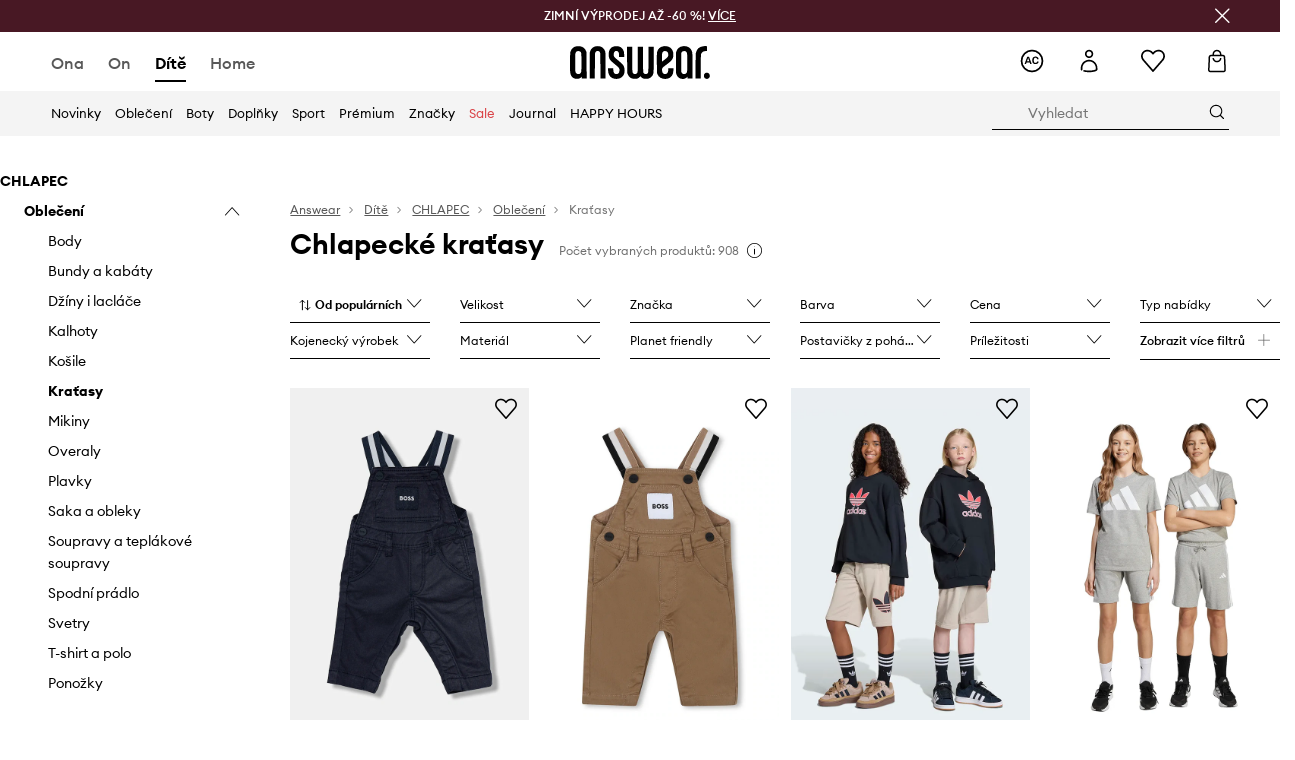

--- FILE ---
content_type: text/css
request_url: https://cdn.ans-media.com/assets/front/multi/static/css/62735.ff44646f68148c5b13b4-v3.css
body_size: 18536
content:

.NewModal__newModal__JXjpg{position:fixed;top:0;bottom:0;left:0;right:0;display:flex;align-items:center;justify-content:center;z-index:123456789}.NewModal__newModalBackdrop__aP4q2{position:fixed;top:0;bottom:0;left:0;right:0;background:rgba(0,0,0,.5);z-index:1;cursor:pointer}.NewModal__newModalWrapper__B8kQY{position:absolute;top:0;bottom:0;left:0;right:0;display:flex;flex-direction:column;background:#fff;z-index:2;max-width:1050px;overflow-y:auto}@media(min-width: 75rem){.NewModal__newModalWrapper__B8kQY{position:relative}}.NewModal__newModalWrapperFixed__Hhhwr{padding-top:58px}@media(min-width: 75rem){.NewModal__newModalWrapperFixed__Hhhwr{padding-top:0}}.NewModal__newModalHeader__GgHKO{position:relative;padding:22px 60px 22px 24px}.NewModal__newModalHeaderFixed__DLGvE{position:fixed;top:0;background:#fff;width:100%;z-index:2}@media(min-width: 75rem){.NewModal__newModalHeaderFixed__DLGvE{position:relative}}.NewModal__newModalFooter__rdMag{position:relative;padding:24px 40px}.NewModal__newModalClose__n7m8d{position:absolute;top:10px;right:15px;padding:5px;cursor:pointer;background:rgba(0,0,0,0);border:0;width:34px;height:34px;display:flex;align-items:center;justify-content:center;color:#000;z-index:3}.NewModal__newModalClose__n7m8d,.NewModal__newModalClose__n7m8d:focus{outline:none}@media(max-width: 74.9375rem){.NewModal__newModalCloseFixed__8Mkn6{position:fixed}}.NewModal__newModalCloseIcon__SpSwZ{font-size:1.5rem}
.ButtonSimple__buttonSimple__Ch3tJ{-webkit-tap-highlight-color:rgba(0,0,0,0);background:none;border:none;padding:0;margin:0;cursor:pointer}
.SizeChartTable__loader__77ERw{position:absolute;top:0;width:100%;height:100%;background-color:#fff;z-index:2;left:0;opacity:.5}.SizeChartTable__loaderDisabledBackground__M8SyE{background:rgba(0,0,0,0);opacity:1}.SizeChartTable__loaderContainer__dDezt{position:relative;min-height:60vh;width:100%}.SizeChartTable__loaderFixedContainer__udU8l{position:relative;height:100%;width:100%}.SizeChartTable__loaderPreloader__DC\+lk{height:15%}.SizeChartTable__loaderWrapped__w4b6d{position:relative}.SizeChartTable__sizeChartContainer__DVnM1{border-top:1px solid #ededed;border-bottom:1px solid #ededed}@media(min-width: 75rem){.SizeChartTable__sizeChartContainerLoader__d5veh{min-width:1050px}}.SizeChartTable__sizeChartWrapper__a7fNv{position:relative;overflow:auto;-webkit-overflow-scrolling:touch;scrollbar-color:#000 #b4b4b4;scrollbar-width:thin;scrollbar-height:thin;min-height:100px;margin-bottom:5px;padding-bottom:5px}.SizeChartTable__sizeChartWrapper__a7fNv::-webkit-scrollbar{width:4px;height:4px}.SizeChartTable__sizeChartWrapper__a7fNv::-webkit-scrollbar-track{border-radius:0;padding-right:10px;background-color:#e5e5e5}.SizeChartTable__sizeChartWrapper__a7fNv::-webkit-scrollbar-thumb{border-radius:0;background-color:#000}@media(min-width: 75rem){.SizeChartTable__sizeChartWrapper__a7fNv{max-height:400px}}@media(min-width: 75rem){.SizeChartTable__sizeChartWrapperScrollMargin__MfVMj{margin:0 10px 5px 0;padding:0 10px 5px 0}}.SizeChartTable__sizeChartTable__9BCdk{width:100%;border-spacing:0;border-collapse:separate}@media(min-width: 75rem){.SizeChartTable__sizeChartTable__9BCdk{table-layout:fixed}}.SizeChartTable__sizeChartTable__9BCdk th,.SizeChartTable__sizeChartTable__9BCdk td{border-right:1px solid #e5e5e5;word-wrap:break-word}.SizeChartTable__sizeChartTableHeaderRow__mvBYR{position:sticky;top:0;z-index:2;box-shadow:0 8px 13px -10px rgba(0,0,0,.25)}.SizeChartTable__sizeChartTableHeaderItem__gZN4n{font-weight:400;padding:12px 16px;font-size:.75rem;line-height:1.125rem;color:#000;text-align:left;background:#fff}@media(max-width: 85.3125rem){.SizeChartTable__sizeChartTableHeaderItem__gZN4n{min-width:80px}}.SizeChartTable__sizeChartTableHeaderItem__gZN4n:first-of-type{color:#7f7f7f;position:sticky;left:0}@media(min-width: 75rem){.SizeChartTable__sizeChartTableHeaderItem__gZN4n:first-of-type{padding-left:40px;width:160px}}.SizeChartTable__sizeChartTableHeaderItemAlternative__hG3oy{color:#7f7f7f;padding:10px 16px}@media(min-width: 75rem){.SizeChartTable__sizeChartTableHeaderItemAlternative__hG3oy{padding:12px 16px}}.SizeChartTable__sizeChartTableContentItem__UbEpt{height:50px;vertical-align:middle;color:#000;font-size:.75rem;line-height:1.125rem;padding:0 16px;background:#fff}.SizeChartTable__sizeChartTableContentItem__UbEpt:first-of-type{font-weight:600;width:160px;position:sticky;left:0;z-index:1}.SizeChartTable__sizeChartTableContentRow__wBxmZ:nth-child(odd) td{background-color:#f4f4f4;border-color:#d6d6d6}.SizeChartTable__sizeChartTableContentRow__wBxmZ:hover td{background-color:#e5e5e5;border-color:#d6d6d6}
.Loader__loader__w-OkR{position:absolute;top:0;width:100%;height:100%;background-color:#fff;z-index:2;left:0;opacity:.5}.Loader__loaderDisabledBackground__lBOez{background:rgba(0,0,0,0);opacity:1}.Loader__loaderContainer__zobOG{position:relative;min-height:60vh;width:100%}.Loader__loaderFixedContainer__Z1O2h{position:relative;height:100%;width:100%}.Loader__loaderPreloader__Gg\+Um{height:15%}.Loader__loaderWrapped__yIzm7{position:relative}
.DescriptionItem__descriptionItem__PoPcU+.DescriptionItem__descriptionItem__PoPcU{margin-top:10px}
.SkipContentButton__skipContentButton__FA43m{position:absolute;top:120px;z-index:20;margin:0 16px;left:-9999px;overflow:hidden}@media(min-width: 75rem){.SkipContentButton__skipContentButton__FA43m{margin:0 32px;top:141px}}.SkipContentButton__skipContentButton__FA43m:focus,.SkipContentButton__skipContentButton__FA43m:focus-visible{left:0}
.ScrollToTop__scrollToTop__JJ-Ej{position:fixed;right:15px;bottom:24px;z-index:10}@media(min-width: 75rem){.ScrollToTop__scrollToTop__JJ-Ej{transition:all .3s ease-in-out;right:30px;bottom:50px}.ScrollToTop__scrollToTopFooterReached__OA4fN{bottom:125px}}.ScrollToTop__scrollToTopAppWidgetVisible__Mv\+wZ{bottom:70px}@media(min-width: calc(430px + 1px)){.ScrollToTop__scrollToTopAppWidgetVisible__Mv\+wZ{bottom:80px}}.ScrollToTop__scrollToTopIcon__o18-P{position:relative;display:inline-block;width:44px;height:44px;background:#fff;box-shadow:0 2px 3px 0 rgba(0,0,0,.2);border-radius:50%}@media(min-width: 75rem){.ScrollToTop__scrollToTopIcon__o18-P{width:64px;height:64px}}.ScrollToTop__scrollToTopIcon__o18-P:before,.ScrollToTop__scrollToTopIcon__o18-P:after{content:"";display:block;width:17px;height:2px;background:#000;position:absolute;border-radius:5px;top:20px}@media(min-width: 75rem){.ScrollToTop__scrollToTopIcon__o18-P:before,.ScrollToTop__scrollToTopIcon__o18-P:after{width:23px;top:29px}}.ScrollToTop__scrollToTopIcon__o18-P:before{transform:rotate(-45deg);left:8px}@media(min-width: 75rem){.ScrollToTop__scrollToTopIcon__o18-P:before{left:13px}}.ScrollToTop__scrollToTopIcon__o18-P:after{transform:rotate(45deg);left:19px}@media(min-width: 75rem){.ScrollToTop__scrollToTopIcon__o18-P:after{left:28px}}.ScrollToTop__scrollToTopNonePointerEvents__If6gY{pointer-events:none}
.Topbar__topBar__YRE7F{display:flex;position:relative;justify-content:center;align-self:center;align-items:center}.Topbar__topBarContent__0tL7K{display:flex;flex-direction:row;align-items:center;justify-content:center;width:100%;padding:6px 15px}@media(min-width: 75rem){.Topbar__topBarContent__0tL7K{padding:0 15px}}.Topbar__topBarContentItem__OqRql{display:flex;flex-direction:row;justify-content:center;align-items:center;transition:none;text-decoration:none}.Topbar__topBarContentItem__OqRql:first-child{justify-content:flex-start}.Topbar__topBarContentItem__OqRql:last-child{justify-content:flex-end}
.Header__header__MurBH a{text-decoration:none}.Header__wrapper__ghsVM{transition:all .3s ease-in-out;box-shadow:0 1px 3px 0 rgba(0,0,0,.3);z-index:11}@media(min-width: 75rem){.Header__wrapper__ghsVM{box-shadow:none}}.Header__wrapper__ghsVM.Header__selectedMenu__IG9P7:not(.Header__headerSimplified__Jbe2c){margin-bottom:49px}.Header__stickyWrapper__rPr55{transition:all .3s ease-in-out;transform:translateY(0);position:sticky;top:0}.Header__stickyWrapperHidden__oiSJ0{transform:translateY(-100%);box-shadow:none;z-index:0}.Header__stickyWrapperFixedHeight__VQyQG{height:67px}@media(min-width: 75rem){.Header__stickyWrapperFixedHeight__VQyQG{height:unset}}.Header__forcedInnerMobileView__kH7w9{padding:16px 0;background:#fff}.Header__inner__SAYmw{padding-top:16px;background:#fff}@media(min-width: 48rem){.Header__inner__SAYmw{padding:0}}@media(min-width: 75rem){.Header__inner__SAYmw{padding:2px 0 0 0}}@media(min-width: 48rem)and (max-width: 74.875rem){.Header__innerMenu__-XmzI{padding:0 10px;flex-basis:auto}}@media(max-width: 47.9375rem){.Header__innerContainer__0IvBA{padding-left:1.25rem;padding-right:1.25rem}}@media(min-width: 75rem){.Header__innerContainer__0IvBA{max-width:120rem}}.Header__innerContainerMobile__t0-ui{padding-left:16px;padding-bottom:16px}.Header__logo__xUJuC{display:inline-block;width:78px;height:24px}@media(min-width: 75rem){.Header__logo__xUJuC{width:140px;height:35px}}.Header__logoTablet__5TlNn{display:inline-block;width:105px;height:26px}.Header__logoTablet__5TlNn svg{width:100%;height:100%}.Header__logo__xUJuC svg{width:100%;height:100%}@media(min-width: 75rem){.Header__headerSimplified__Jbe2c .Header__logo__xUJuC{margin-bottom:0}}.Header__headerSimplified__Jbe2c .Header__logo__xUJuC svg path{fill:#fff}.Header__center__rTsTx{text-align:center;line-height:1}@media(min-width: 75rem){.Header__centerLabel__0LQ-b{padding-bottom:2px}}.Header__right__Ubijq{text-align:right;margin-left:auto;display:flex;align-items:center}@media(min-width: 75rem){.Header__right__Ubijq{margin-left:0;display:block}}.Header__icons__zO3B9{display:flex;justify-content:flex-end;align-items:center;flex-wrap:nowrap}@media(min-width: 48rem)and (max-width: 74.875rem){.Header__icons__zO3B9{padding:0}}.Header__iconsSvg__5dTCw{color:#585858;fill:#585858;margin-left:15px}@media(max-width: 320px){.Header__iconsSvg__5dTCw{margin-left:5px}}@media(min-width: 75rem){.Header__iconsSvg__5dTCw{margin-left:40px}}.Header__iconsSvg__5dTCw svg{width:24px;height:24px}.Header__iconsSearch__5xVTb{font-size:1.5rem;margin-left:0}.Header__iconsAc__eLAQ0{margin-right:-7px}.Header__counterIcon__5N5h9{animation-duration:1s;animation-fill-mode:both;position:relative}.Header__acContainerFlex__EZQ54{display:flex}.Header__headerSimplified__Jbe2c{font-weight:600;padding:12px 0;background:#000}.Header__headerSimplifiedLinkContainer__cNuKJ{font-size:.75rem;color:#fff;line-height:1;display:flex;align-items:center;justify-content:flex-end}@media(min-width: 48rem){.Header__headerSimplifiedLinkContainer__cNuKJ{font-size:.875rem}}.Header__headerSimplifiedLinkContainer__cNuKJ span,.Header__headerSimplifiedLinkContainer__cNuKJ i{vertical-align:middle}.Header__headerSimplifiedLinkContainer__cNuKJ span{display:inline-block;margin-left:10px;white-space:nowrap}.Header__headerSimplifiedLogoContainer__70qcN{display:flex;text-align:left}@media(min-width: 75rem){.Header__headerSimplifiedLogoContainer__70qcN{justify-content:center;text-align:center}}.Header__langChangeDesktop__GLZkt{order:-1;display:inline-flex}
.Notification__notification__ZBaot{font-size:.6875rem;font-weight:500;position:relative;padding:18px 0;color:#fff;margin:0;opacity:.9;text-align:center;display:flex;flex-direction:row;justify-content:center;align-items:center}.Notification__notificationWrapper__cYpnh{display:flex;flex-direction:row-reverse}.Notification__notificationTitle__vC4z1{display:flex;flex:1;justify-content:center;align-items:center;margin:0}.Notification__notification__ZBaot+.Notification__notification__ZBaot{margin-top:5px}.Notification__notificationClose__VUGMs{display:flex;justify-content:flex-end;align-items:center}.Notification__notificationSuccess__zq-Wb{background-color:#14591d}.Notification__notificationError__O\+tXU{background-color:#9b1d20}.Notification__notificationInfo__SxoJA{background-color:#14591d}
.Icon__icon-ac__uA2BH:before{content:""}.Icon__icon-arrow__vmqy8:before{content:""}.Icon__icon-arrow-left__VLfvb:before{content:"";display:inline-block;vertical-align:middle;transform:rotate(180deg)}.Icon__icon-back__Q2e4W:before{content:""}.Icon__icon-cart__J0NOm:before{content:""}.Icon__icon-checkbox__uSTTH:before{content:""}.Icon__icon-cross__7o0U7:before{content:""}.Icon__icon-currency__Y7Qxg:before{content:""}.Icon__icon-danger__rEINn:before{content:""}.Icon__icon-delivery__X024b:before{content:""}.Icon__icon-env__327l3:before{content:""}.Icon__icon-exchange__b0-ZR:before{content:""}.Icon__icon-eye__2r6Wt:before{content:""}.Icon__icon-facebook__LdU8J:before{content:""}.Icon__icon-facebook-mini__Utg0R:before{content:""}.Icon__icon-fav__6xDdv:before{content:""}.Icon__icon-gift__NJDjJ:before{content:""}.Icon__icon-gplus__Ylvop:before{content:""}.Icon__icon-info__fzjuU:before{content:""}.Icon__icon-instagram__Cl47y:before{content:""}.Icon__icon-loc__ICRmg:before{content:""}.Icon__icon-lock__az4xz:before{content:""}.Icon__icon-menu__2Ny82:before{content:""}.Icon__icon-money-alt__yoDwG:before{content:""}.Icon__icon-money__Jckuw:before{content:""}.Icon__icon-pencil__lGmZM:before{content:""}.Icon__icon-ring__7X4gN:before{content:""}.Icon__icon-search__nL5eh:before{content:""}.Icon__icon-shield__eiQCz:before{content:""}.Icon__icon-star-alt__wZs49:before{content:""}.Icon__icon-star__1QSlD:before{content:""}.Icon__icon-tick__J\+Dje:before{content:""}.Icon__icon-timer__c0n6A:before{content:""}.Icon__icon-trash__3g\+OB:before{content:""}.Icon__icon-user__\+dGMB:before{content:""}.Icon__icon-v__2jQfN:before{content:""}.Icon__icon-youtube__FyLff:before{content:""}.Icon__icon-minus__\+DqGb:before{content:""}.Icon__icon-tshirt__WNAUl:before{content:""}.Icon__icon-forward__YCNl1:before{content:""}.Icon__icon-backward__TI2JO:before{content:""}.Icon__icon-contact-alt__8mDmG:before{content:""}.Icon__icon-contact__lW1oG:before{content:""}.Icon__icon-plus__W57Ea:before{content:""}.Icon__icon-world__8XiBb:before{content:""}.Icon__icon-bok__Fbuwl:before{content:""}.Icon__icon-coins__m8o1c:before{content:""}.Icon__icon-scroll__r6JZM:before{content:""}.Icon__icon-small-arrow__5-IPD:before{content:""}.Icon__icon-tshirt-alt__dIHk6:before{content:""}.Icon__icon-shoes__DoEjS:before{content:""}.Icon__icon-copy-link__g\+Gni:before{content:""}.Icon__icon-video__dUrSr:before{content:""}.Icon__icon-delivery-alt__1opKa:before{content:""}.Icon__icon-time__PVAws:before{content:""}.Icon__icon-return__tAuzX:before{content:""}.Icon__icon-days__\+QFfd:before{content:""}.Icon__icon-geoloc__WTboc:before{content:""}.Icon__icon-camera__q96U8:before{content:""}.Icon__icon-picture__wWBcp:before{content:""}.Icon__icon-history__fKYXg:before{content:""}.Icon__icon-minimize__f96BS:before{content:""}.Icon__icon-pause-alt__413hq:before{content:""}.Icon__icon-fullscreen__SwF2v:before{content:""}.Icon__icon-play-alt__PDR\+R:before{content:""}.Icon__icon-fav-bordered-alt__U\+nwa:before{content:""}.Icon__icon-fav-alt__p34Ra:before{content:""}
.App__loader__XJpNk{position:absolute;top:0;width:100%;height:100%;background-color:#fff;z-index:2;left:0;opacity:.5}.App__loaderDisabledBackground__3i1\+\+{background:rgba(0,0,0,0);opacity:1}.App__loaderContainer__zqHFl{position:relative;min-height:60vh;width:100%}.App__loaderFixedContainer__zVhmx{position:relative;height:100%;width:100%}.App__loaderPreloader__x6l3X{height:15%}.App__loaderWrapped__6THZq{position:relative}main{position:relative;background:#fff;padding:30px 0;min-height:60vh;margin:0 auto}@media(min-width: 48rem){main{min-height:100%}}@media(min-width: 75rem){main.App__simplified__ZeJkV{min-height:calc(100vh - 155px - 59px)}}main.App__noPadding__UafD\+{padding:0}main:empty{min-height:100vh}.App__alt__xyGxf{background:#f7f7f7}.App__appBackgroundColorWhite__SqRlm{background:#fff}.App__appBackgroundColorGrey__Y32Up{background:#f2f2f2}
.Gallery__cardMedia__8i3BG{width:unset}.Gallery__cardMedia__8i3BG:not(:last-child){margin-bottom:30px}.Gallery__cardMedia__8i3BG .LazyLoad{height:auto !important}.Gallery__gallery__5WrbI{position:relative;display:flex}.Gallery__galleryHorizontal__4fInZ{flex-direction:column}.Gallery__galleryUnavailable__Kfs5E{position:relative;opacity:.5}@media(min-width: 48rem){.Gallery__galleryUnavailable__Kfs5E{display:flex}}@media(min-width: 75rem){.Gallery__galleryVideoWrapperNext__Xt5yZ,.Gallery__galleryVideoWrapperPrev__NOegE{opacity:1}}.Gallery__galleryVideoWrapperHidden__pR0fp{display:none}.Gallery__galleryVideoWrapperGalleryVideo__VQxjR{position:absolute;top:0}@media(min-width: 75rem){.Gallery__galleryVideoWrapperGalleryVideoVideoRight__0lkmL{background-color:#fff;padding:10px 29px 20px 22px;top:-10px;right:0;width:calc(50% - 28px);z-index:2}}.Gallery__galleryVideoWrapperGalleryVideoVideoCenter__usuhw{z-index:1}@media(min-width: 75rem){.Gallery__galleryVideoWrapperGalleryVideoVideoCenter__usuhw{right:13px;width:calc(100% - 105px)}}@media(min-width: 90rem){.Gallery__galleryVideoWrapperGalleryVideoVideoCenter__usuhw{right:44px;width:calc(100% - 125px)}}.Gallery__galleryOneImageThumbnail__xcc94{border-bottom:1px solid #000;padding-bottom:5px}.Gallery__galleryOneImageThumbnailWrapper__Z5Tq0{width:72px;margin-right:20px}.Gallery__galleryWrapper__dnvUP{width:100%;margin-left:auto}.Gallery__galleryWrapper__dnvUP img{width:100%;cursor:pointer}@media(min-width: 48rem){.Gallery__galleryWrapper__dnvUP{margin:0}}.Gallery__galleryWrapperOneImageCloned__Wgzpu{display:none !important}.Gallery__galleryWrapperOneImageSlide__qjpmc{float:none;margin:0 auto;max-width:50%}@media(min-width: 75rem){.Gallery__galleryWrapperOneImageWithVideoTrack__sZSf7{display:flex}}@media(min-width: 85.375rem){.Gallery__galleryWrapperOutfitSlide__\+BJAP div{margin:0 30px 0 1px !important}}.Gallery__galleryWrapperInner__OWXQ3{position:relative}.Gallery__galleryVertical__kZg8A .Gallery__galleryWrapper__dnvUP{width:calc(100% - 96px)}.Gallery__galleryVertical__kZg8A .Gallery__galleryWrapperSlide__jkszj div{margin:0 15px 0 0}@media(min-width: 75rem){.Gallery__galleryVertical__kZg8A .Gallery__galleryWrapperSlide__jkszj div{margin:0 30px 0 0}}.Gallery__galleryStickyInOutfits__bQj6d{position:sticky;top:140px;margin-bottom:53px}.Gallery__galleryStickyInProductCard__U0SVi{position:sticky;top:140px}.Gallery__mobileImage__rn1Kd img{margin-left:auto;margin-right:auto}
.ProductActive__loader__qW23N{position:absolute;top:0;width:100%;height:100%;background-color:#fff;z-index:2;left:0;opacity:.5}.ProductActive__loaderDisabledBackground__tTVA1{background:rgba(0,0,0,0);opacity:1}.ProductActive__loaderContainer__XGWf1{position:relative;min-height:60vh;width:100%}.ProductActive__loaderFixedContainer__9l7ZZ{position:relative;height:100%;width:100%}.ProductActive__loaderPreloader__YNIH9{height:15%}.ProductActive__loaderWrapped__fk5F4{position:relative}.ProductActive__productCard__5ov\+J .ProductActive__additionalInfo__HRSD9{margin-top:10px;margin-bottom:20px}@media(min-width: 75rem){.ProductActive__productCard__5ov\+J .ProductActive__additionalInfo__HRSD9{margin-bottom:0}}.ProductActive__productCard__5ov\+J .ProductActive__additionalInfo__HRSD9 h6{margin-bottom:5px}.ProductActive__productCard__5ov\+J .ProductActive__additionalInfo__HRSD9 p{font-size:.75rem;margin:0;line-height:1.5}.ProductActive__productCard__5ov\+J .ProductActive__subheader__5Ixel,.ProductActive__productCard__5ov\+J .ProductActive__header__N7On2{overflow:hidden;text-overflow:ellipsis;white-space:nowrap;margin:0}.ProductActive__subheader__5Ixel{font-weight:600;text-transform:capitalize}.ProductActive__productAvailable__\+2adQ{position:relative}.ProductActive__productUnavailableHeader__N0UVY,.ProductActive__productUnavailableDescription__u\+70w{color:#585858}.ProductActive__productUnavailableGalleryMargin__0AZ0x{margin-top:24px}@media(min-width: 75rem){.ProductActive__productUnavailableGalleryMargin__0AZ0x{margin-top:64px}}.ProductActive__productUnavailableHeight__UwOi6{min-height:440px}@media(min-width: 75rem){.ProductActive__productUnavailableHeight__UwOi6{min-height:740px}}.ProductActive__sizeSelectError__Egs82{font-size:.75rem;color:#c90000;margin:0 0 5px 0}.ProductActive__cartConfirmation__gA\+5L{position:relative;display:flex;padding:10px 0}@media(min-width: 75rem){.ProductActive__cartConfirmation__gA\+5L{padding:25px 0}}.ProductActive__cartConfirmationAddToCartWrapper__qHEp0{position:relative;width:100%;margin-right:15px}.ProductActive__cartConfirmationAddToFavsWrapper__YmdA8{position:relative;top:0;display:flex}.ProductActive__cartConfirmationAddToFavsWrapperAdditionalPadding__zOt8h{padding-top:15px}.ProductActive__descriptionParagraph__JO5Bq{font-weight:500;margin:0 0 10px 0;line-height:1.8}.ProductActive__descriptionParagraph__JO5Bq h2{font-size:1rem}.ProductActive__descriptionParagraphUuid__u5xok{margin-bottom:0}.ProductActive__tags__N3uwT{transition:all .3s ease-in-out;line-height:18px;overflow:hidden;max-height:1200px}.ProductActive__tags__N3uwT a{text-decoration:none}.ProductActive__tagsDescriptionContent__JtXJC{padding-bottom:0}.ProductActive__tagsLink__utGbi{margin:0;line-height:18px;display:inline-block}.ProductActive__tagsLink__utGbi:not(:last-child):after{content:", ";padding-right:5px}.ProductActive__tagsCollapsed__BZGJr{transition:all .3s ease-in-out;max-height:54px}.ProductActive__tagsToggle__tVePd{display:flex;justify-content:flex-start;align-items:center;margin-top:12px;width:fit-content}.ProductActive__tagsTogglePlusMinus__eejMY{font-size:1.125rem;background:#ffcd00;cursor:pointer;border-radius:50%;width:16px;height:16px;display:flex;justify-content:center;align-items:center;margin:0 10px 0 0}.ProductActive__tagsToggleShowMoreLess__J1fkS{font-size:.75rem;text-decoration:underline;cursor:pointer;margin:0}.ProductActive__presaleAvailableSoonBtnSection__iI-MK{display:flex;flex-direction:column;gap:16px;padding-top:15px}.ProductActive__presaleAvailableSoonBtnSection__iI-MK a{text-decoration:none}.ProductActive__presaleAvailableSoonBtnTitle__t6n8m{flex-grow:1;text-align:center}.ProductActive__presaleAvailableSoonInfo__L6Amf{display:flex;flex-direction:column;justify-content:center;align-items:flex-start;gap:8px;margin-top:26px}.ProductActive__presaleAvailableSoonInfoTitle__lVMjh{font-weight:600;color:#af1611;font-size:.875rem}.ProductActive__presaleAvailableSoonInfoText__SoKzM{font-weight:400;color:#000;font-size:.875rem}.ProductActive__similarLoading__HyGmK{background:red;height:430px}
.GalleryControls__controls__yC7Yu{position:relative}.GalleryControls__controlsArrow__-eOnN{z-index:1;display:flex !important;justify-content:center;align-items:center;transform:none;position:relative}.GalleryControls__controlsNext__9GNKH::before,.GalleryControls__controlsPrev__ILct0::before{font-size:.75rem;font-weight:700;content:"";display:inline-block;color:#000;font-family:"ansicons"}.GalleryControls__controlsDisabled__qxrWu{display:none !important}.GalleryControls__controlsHorizontal__6u5L8{order:2;padding:10px 0;width:100%}.GalleryControls__controlsHorizontal__6u5L8 .GalleryControls__slide__peK6M,.GalleryControls__controlsHorizontal__6u5L8 .GalleryControls__slideActive__n9nd4{overflow:hidden;height:100px}.GalleryControls__controlsHorizontalSlider__a9MUm{display:flex;align-items:center}.GalleryControls__controlsHorizontalList__fcGsh{overflow:hidden;height:100px;padding-right:10px;margin-right:-4px}.GalleryControls__controlsHorizontalSlide__tg19B{max-width:86px;padding:0 5px}.GalleryControls__controlsHorizontalSlide__tg19B:first-child{padding-left:0}.GalleryControls__controlsHorizontalSlide__tg19B img{height:100%;width:100%}.GalleryControls__controlsHorizontalArrow__NpogZ{width:40px}.GalleryControls__controlsHorizontalPrev__Xp7wX{text-align:left}.GalleryControls__controlsHorizontalNext__D5C6n{text-align:right;margin-left:4px}.GalleryControls__controlsHorizontalNext__D5C6n::before{transform:rotate(-90deg)}.GalleryControls__controlsHorizontalPrev__Xp7wX::before{transform:rotate(90deg)}@media(min-width: 75rem){.GalleryControls__controlsAdaptiveMaxHeight__039p3{position:absolute;max-height:100%;opacity:.01}}
/*! PhotoSwipe main CSS by Dmitry Semenov | photoswipe.com | MIT license */
/*
	Styles for basic PhotoSwipe functionality (sliding area, open/close transitions)
*/
/* pswp = photoswipe */
.pswp {
  display: none;
  position: absolute;
  width: 100%;
  height: 100%;
  left: 0;
  top: 0;
  overflow: hidden;
  -ms-touch-action: none;
  touch-action: none;
  z-index: 1500;
  -webkit-text-size-adjust: 100%;
  /* create separate layer, to avoid paint on window.onscroll in webkit/blink */
  -webkit-backface-visibility: hidden;
  outline: none; }
  .pswp * {
    -webkit-box-sizing: border-box;
            box-sizing: border-box; }
  .pswp img {
    max-width: none; }

/* style is added when JS option showHideOpacity is set to true */
.pswp--animate_opacity {
  /* 0.001, because opacity:0 doesn't trigger Paint action, which causes lag at start of transition */
  opacity: 0.001;
  will-change: opacity;
  /* for open/close transition */
  -webkit-transition: opacity 333ms cubic-bezier(0.4, 0, 0.22, 1);
          transition: opacity 333ms cubic-bezier(0.4, 0, 0.22, 1); }

.pswp--open {
  display: block; }

.pswp--zoom-allowed .pswp__img {
  /* autoprefixer: off */
  cursor: -webkit-zoom-in;
  cursor: -moz-zoom-in;
  cursor: zoom-in; }

.pswp--zoomed-in .pswp__img {
  /* autoprefixer: off */
  cursor: -webkit-grab;
  cursor: -moz-grab;
  cursor: grab; }

.pswp--dragging .pswp__img {
  /* autoprefixer: off */
  cursor: -webkit-grabbing;
  cursor: -moz-grabbing;
  cursor: grabbing; }

/*
	Background is added as a separate element.
	As animating opacity is much faster than animating rgba() background-color.
*/
.pswp__bg {
  position: absolute;
  left: 0;
  top: 0;
  width: 100%;
  height: 100%;
  background: #000;
  opacity: 0;
  -webkit-transform: translateZ(0);
          transform: translateZ(0);
  -webkit-backface-visibility: hidden;
  will-change: opacity; }

.pswp__scroll-wrap {
  position: absolute;
  left: 0;
  top: 0;
  width: 100%;
  height: 100%;
  overflow: hidden; }

.pswp__container,
.pswp__zoom-wrap {
  -ms-touch-action: none;
  touch-action: none;
  position: absolute;
  left: 0;
  right: 0;
  top: 0;
  bottom: 0; }

/* Prevent selection and tap highlights */
.pswp__container,
.pswp__img {
  -webkit-user-select: none;
  -moz-user-select: none;
  -ms-user-select: none;
      user-select: none;
  -webkit-tap-highlight-color: transparent;
  -webkit-touch-callout: none; }

.pswp__zoom-wrap {
  position: absolute;
  width: 100%;
  -webkit-transform-origin: left top;
  -ms-transform-origin: left top;
  transform-origin: left top;
  /* for open/close transition */
  -webkit-transition: -webkit-transform 333ms cubic-bezier(0.4, 0, 0.22, 1);
          transition: transform 333ms cubic-bezier(0.4, 0, 0.22, 1); }

.pswp__bg {
  will-change: opacity;
  /* for open/close transition */
  -webkit-transition: opacity 333ms cubic-bezier(0.4, 0, 0.22, 1);
          transition: opacity 333ms cubic-bezier(0.4, 0, 0.22, 1); }

.pswp--animated-in .pswp__bg,
.pswp--animated-in .pswp__zoom-wrap {
  -webkit-transition: none;
  transition: none; }

.pswp__container,
.pswp__zoom-wrap {
  -webkit-backface-visibility: hidden; }

.pswp__item {
  position: absolute;
  left: 0;
  right: 0;
  top: 0;
  bottom: 0;
  overflow: hidden; }

.pswp__img {
  position: absolute;
  width: auto;
  height: auto;
  top: 0;
  left: 0; }

/*
	stretched thumbnail or div placeholder element (see below)
	style is added to avoid flickering in webkit/blink when layers overlap
*/
.pswp__img--placeholder {
  -webkit-backface-visibility: hidden; }

/*
	div element that matches size of large image
	large image loads on top of it
*/
.pswp__img--placeholder--blank {
  background: #222; }

.pswp--ie .pswp__img {
  width: 100% !important;
  height: auto !important;
  left: 0;
  top: 0; }

/*
	Error message appears when image is not loaded
	(JS option errorMsg controls markup)
*/
.pswp__error-msg {
  position: absolute;
  left: 0;
  top: 50%;
  width: 100%;
  text-align: center;
  font-size: 14px;
  line-height: 16px;
  margin-top: -8px;
  color: #CCC; }

.pswp__error-msg a {
  color: #CCC;
  text-decoration: underline; }

/*! PhotoSwipe Default UI CSS by Dmitry Semenov | photoswipe.com | MIT license */
/*

	Contents:

	1. Buttons
	2. Share modal and links
	3. Index indicator ("1 of X" counter)
	4. Caption
	5. Loading indicator
	6. Additional styles (root element, top bar, idle state, hidden state, etc.)

*/
/*
	
	1. Buttons

 */
/* <button> css reset */
.pswp__button {
  width: 44px;
  height: 44px;
  position: relative;
  background: none;
  cursor: pointer;
  overflow: visible;
  -webkit-appearance: none;
  display: block;
  border: 0;
  padding: 0;
  margin: 0;
  float: right;
  opacity: 0.75;
  -webkit-transition: opacity 0.2s;
          transition: opacity 0.2s;
  -webkit-box-shadow: none;
          box-shadow: none; }
  .pswp__button:focus, .pswp__button:hover {
    opacity: 1; }
  .pswp__button:active {
    outline: none;
    opacity: 0.9; }
  .pswp__button::-moz-focus-inner {
    padding: 0;
    border: 0; }

/* pswp__ui--over-close class it added when mouse is over element that should close gallery */
.pswp__ui--over-close .pswp__button--close {
  opacity: 1; }

.pswp__button,
.pswp__button--arrow--left:before,
.pswp__button--arrow--right:before {
  background: url(https://cdn.ans-media.com/assets/front/multi//static/media/default-skin.0ff4d62150facee6b7dec616100ad3da.png) 0 0 no-repeat;
  background-size: 264px 88px;
  width: 44px;
  height: 44px; }

@media (-webkit-min-device-pixel-ratio: 1.1), (-webkit-min-device-pixel-ratio: 1.09375), (min-resolution: 105dpi), (min-resolution: 1.1dppx) {
  /* Serve SVG sprite if browser supports SVG and resolution is more than 105dpi */
  .pswp--svg .pswp__button,
  .pswp--svg .pswp__button--arrow--left:before,
  .pswp--svg .pswp__button--arrow--right:before {
    background-image: url("<svg width=\"264\" height=\"88\" viewBox=\"0 0 264 88\" xmlns=\"http://www.w3.org/2000/svg\"><title>default-skin 2</title><g fill=\"none\" fill-rule=\"evenodd\"><g><path d=\"M67.002 59.5v3.768c-6.307.84-9.184 5.75-10.002 9.732 2.22-2.83 5.564-5.098 10.002-5.098V71.5L73 65.585 67.002 59.5z\" id=\"Shape\" fill=\"#fff\"/><g fill=\"#fff\"><path d=\"M13 29v-5h2v3h3v2h-5zM13 15h5v2h-3v3h-2v-5zM31 15v5h-2v-3h-3v-2h5zM31 29h-5v-2h3v-3h2v5z\" id=\"Shape\"/></g><g fill=\"#fff\"><path d=\"M62 24v5h-2v-3h-3v-2h5zM62 20h-5v-2h3v-3h2v5zM70 20v-5h2v3h3v2h-5zM70 24h5v2h-3v3h-2v-5z\"/></g><path d=\"M20.586 66l-5.656-5.656 1.414-1.414L22 64.586l5.656-5.656 1.414 1.414L23.414 66l5.656 5.656-1.414 1.414L22 67.414l-5.656 5.656-1.414-1.414L20.586 66z\" fill=\"#fff\"/><path d=\"M111.785 65.03L110 63.5l3-3.5h-10v-2h10l-3-3.5 1.785-1.468L117 59l-5.215 6.03z\" fill=\"#fff\"/><path d=\"M152.215 65.03L154 63.5l-3-3.5h10v-2h-10l3-3.5-1.785-1.468L147 59l5.215 6.03z\" fill=\"#fff\"/><g><path id=\"Rectangle-11\" fill=\"#fff\" d=\"M160.957 28.543l-3.25-3.25-1.413 1.414 3.25 3.25z\"/><path d=\"M152.5 27c3.038 0 5.5-2.462 5.5-5.5s-2.462-5.5-5.5-5.5-5.5 2.462-5.5 5.5 2.462 5.5 5.5 5.5z\" id=\"Oval-1\" stroke=\"#fff\" stroke-width=\"1.5\"/><path fill=\"#fff\" d=\"M150 21h5v1h-5z\"/></g><g><path d=\"M116.957 28.543l-1.414 1.414-3.25-3.25 1.414-1.414 3.25 3.25z\" fill=\"#fff\"/><path d=\"M108.5 27c3.038 0 5.5-2.462 5.5-5.5s-2.462-5.5-5.5-5.5-5.5 2.462-5.5 5.5 2.462 5.5 5.5 5.5z\" stroke=\"#fff\" stroke-width=\"1.5\"/><path fill=\"#fff\" d=\"M106 21h5v1h-5z\"/><path fill=\"#fff\" d=\"M109.043 19.008l-.085 5-1-.017.085-5z\"/></g></g></g></svg>"); }
  .pswp--svg .pswp__button--arrow--left,
  .pswp--svg .pswp__button--arrow--right {
    background: none; } }

.pswp__button--close {
  background-position: 0 -44px; }

.pswp__button--share {
  background-position: -44px -44px; }

.pswp__button--fs {
  display: none; }

.pswp--supports-fs .pswp__button--fs {
  display: block; }

.pswp--fs .pswp__button--fs {
  background-position: -44px 0; }

.pswp__button--zoom {
  display: none;
  background-position: -88px 0; }

.pswp--zoom-allowed .pswp__button--zoom {
  display: block; }

.pswp--zoomed-in .pswp__button--zoom {
  background-position: -132px 0; }

/* no arrows on touch screens */
.pswp--touch .pswp__button--arrow--left,
.pswp--touch .pswp__button--arrow--right {
  visibility: hidden; }

/*
	Arrow buttons hit area
	(icon is added to :before pseudo-element)
*/
.pswp__button--arrow--left,
.pswp__button--arrow--right {
  background: none;
  top: 50%;
  margin-top: -50px;
  width: 70px;
  height: 100px;
  position: absolute; }

.pswp__button--arrow--left {
  left: 0; }

.pswp__button--arrow--right {
  right: 0; }

.pswp__button--arrow--left:before,
.pswp__button--arrow--right:before {
  content: '';
  top: 35px;
  background-color: rgba(0, 0, 0, 0.3);
  height: 30px;
  width: 32px;
  position: absolute; }

.pswp__button--arrow--left:before {
  left: 6px;
  background-position: -138px -44px; }

.pswp__button--arrow--right:before {
  right: 6px;
  background-position: -94px -44px; }

/*

	2. Share modal/popup and links

 */
.pswp__counter,
.pswp__share-modal {
  -webkit-user-select: none;
  -moz-user-select: none;
  -ms-user-select: none;
      user-select: none; }

.pswp__share-modal {
  display: block;
  background: rgba(0, 0, 0, 0.5);
  width: 100%;
  height: 100%;
  top: 0;
  left: 0;
  padding: 10px;
  position: absolute;
  z-index: 1600;
  opacity: 0;
  -webkit-transition: opacity 0.25s ease-out;
          transition: opacity 0.25s ease-out;
  -webkit-backface-visibility: hidden;
  will-change: opacity; }

.pswp__share-modal--hidden {
  display: none; }

.pswp__share-tooltip {
  z-index: 1620;
  position: absolute;
  background: #FFF;
  top: 56px;
  border-radius: 2px;
  display: block;
  width: auto;
  right: 44px;
  -webkit-box-shadow: 0 2px 5px rgba(0, 0, 0, 0.25);
          box-shadow: 0 2px 5px rgba(0, 0, 0, 0.25);
  -webkit-transform: translateY(6px);
      -ms-transform: translateY(6px);
          transform: translateY(6px);
  -webkit-transition: -webkit-transform 0.25s;
          transition: transform 0.25s;
  -webkit-backface-visibility: hidden;
  will-change: transform; }
  .pswp__share-tooltip a {
    display: block;
    padding: 8px 12px;
    color: #000;
    text-decoration: none;
    font-size: 14px;
    line-height: 18px; }
    .pswp__share-tooltip a:hover {
      text-decoration: none;
      color: #000; }
    .pswp__share-tooltip a:first-child {
      /* round corners on the first/last list item */
      border-radius: 2px 2px 0 0; }
    .pswp__share-tooltip a:last-child {
      border-radius: 0 0 2px 2px; }

.pswp__share-modal--fade-in {
  opacity: 1; }
  .pswp__share-modal--fade-in .pswp__share-tooltip {
    -webkit-transform: translateY(0);
        -ms-transform: translateY(0);
            transform: translateY(0); }

/* increase size of share links on touch devices */
.pswp--touch .pswp__share-tooltip a {
  padding: 16px 12px; }

a.pswp__share--facebook:before {
  content: '';
  display: block;
  width: 0;
  height: 0;
  position: absolute;
  top: -12px;
  right: 15px;
  border: 6px solid transparent;
  border-bottom-color: #FFF;
  -webkit-pointer-events: none;
  -moz-pointer-events: none;
  pointer-events: none; }

a.pswp__share--facebook:hover {
  background: #3E5C9A;
  color: #FFF; }
  a.pswp__share--facebook:hover:before {
    border-bottom-color: #3E5C9A; }

a.pswp__share--twitter:hover {
  background: #55ACEE;
  color: #FFF; }

a.pswp__share--pinterest:hover {
  background: #CCC;
  color: #CE272D; }

a.pswp__share--download:hover {
  background: #DDD; }

/*

	3. Index indicator ("1 of X" counter)

 */
.pswp__counter {
  position: absolute;
  left: 0;
  top: 0;
  height: 44px;
  font-size: 13px;
  line-height: 44px;
  color: #FFF;
  opacity: 0.75;
  padding: 0 10px; }

/*
	
	4. Caption

 */
.pswp__caption {
  position: absolute;
  left: 0;
  bottom: 0;
  width: 100%;
  min-height: 44px; }
  .pswp__caption small {
    font-size: 11px;
    color: #BBB; }

.pswp__caption__center {
  text-align: left;
  max-width: 420px;
  margin: 0 auto;
  font-size: 13px;
  padding: 10px;
  line-height: 20px;
  color: #CCC; }

.pswp__caption--empty {
  display: none; }

/* Fake caption element, used to calculate height of next/prev image */
.pswp__caption--fake {
  visibility: hidden; }

/*

	5. Loading indicator (preloader)

	You can play with it here - http://codepen.io/dimsemenov/pen/yyBWoR

 */
.pswp__preloader {
  width: 44px;
  height: 44px;
  position: absolute;
  top: 0;
  left: 50%;
  margin-left: -22px;
  opacity: 0;
  -webkit-transition: opacity 0.25s ease-out;
          transition: opacity 0.25s ease-out;
  will-change: opacity;
  direction: ltr; }

.pswp__preloader__icn {
  width: 20px;
  height: 20px;
  margin: 12px; }

.pswp__preloader--active {
  opacity: 1; }
  .pswp__preloader--active .pswp__preloader__icn {
    /* We use .gif in browsers that don't support CSS animation */
    background: url(https://cdn.ans-media.com/assets/front/multi//static/media/preloader.14d740b6ee64510747b03b411d46f200.gif) 0 0 no-repeat; }

.pswp--css_animation .pswp__preloader--active {
  opacity: 1; }
  .pswp--css_animation .pswp__preloader--active .pswp__preloader__icn {
    -webkit-animation: clockwise 500ms linear infinite;
            animation: clockwise 500ms linear infinite; }
  .pswp--css_animation .pswp__preloader--active .pswp__preloader__donut {
    -webkit-animation: donut-rotate 1000ms cubic-bezier(0.4, 0, 0.22, 1) infinite;
            animation: donut-rotate 1000ms cubic-bezier(0.4, 0, 0.22, 1) infinite; }

.pswp--css_animation .pswp__preloader__icn {
  background: none;
  opacity: 0.75;
  width: 14px;
  height: 14px;
  position: absolute;
  left: 15px;
  top: 15px;
  margin: 0; }

.pswp--css_animation .pswp__preloader__cut {
  /* 
			The idea of animating inner circle is based on Polymer ("material") loading indicator 
			 by Keanu Lee https://blog.keanulee.com/2014/10/20/the-tale-of-three-spinners.html
		*/
  position: relative;
  width: 7px;
  height: 14px;
  overflow: hidden; }

.pswp--css_animation .pswp__preloader__donut {
  -webkit-box-sizing: border-box;
          box-sizing: border-box;
  width: 14px;
  height: 14px;
  border: 2px solid #FFF;
  border-radius: 50%;
  border-left-color: transparent;
  border-bottom-color: transparent;
  position: absolute;
  top: 0;
  left: 0;
  background: none;
  margin: 0; }

@media screen and (max-width: 1024px) {
  .pswp__preloader {
    position: relative;
    left: auto;
    top: auto;
    margin: 0;
    float: right; } }

@-webkit-keyframes clockwise {
  0% {
    -webkit-transform: rotate(0deg);
            transform: rotate(0deg); }
  100% {
    -webkit-transform: rotate(360deg);
            transform: rotate(360deg); } }

@keyframes clockwise {
  0% {
    -webkit-transform: rotate(0deg);
            transform: rotate(0deg); }
  100% {
    -webkit-transform: rotate(360deg);
            transform: rotate(360deg); } }

@-webkit-keyframes donut-rotate {
  0% {
    -webkit-transform: rotate(0);
            transform: rotate(0); }
  50% {
    -webkit-transform: rotate(-140deg);
            transform: rotate(-140deg); }
  100% {
    -webkit-transform: rotate(0);
            transform: rotate(0); } }

@keyframes donut-rotate {
  0% {
    -webkit-transform: rotate(0);
            transform: rotate(0); }
  50% {
    -webkit-transform: rotate(-140deg);
            transform: rotate(-140deg); }
  100% {
    -webkit-transform: rotate(0);
            transform: rotate(0); } }

/*
	
	6. Additional styles

 */
/* root element of UI */
.pswp__ui {
  -webkit-font-smoothing: auto;
  visibility: visible;
  opacity: 1;
  z-index: 1550; }

/* top black bar with buttons and "1 of X" indicator */
.pswp__top-bar {
  position: absolute;
  left: 0;
  top: 0;
  height: 44px;
  width: 100%; }

.pswp__caption,
.pswp__top-bar,
.pswp--has_mouse .pswp__button--arrow--left,
.pswp--has_mouse .pswp__button--arrow--right {
  -webkit-backface-visibility: hidden;
  will-change: opacity;
  -webkit-transition: opacity 333ms cubic-bezier(0.4, 0, 0.22, 1);
          transition: opacity 333ms cubic-bezier(0.4, 0, 0.22, 1); }

/* pswp--has_mouse class is added only when two subsequent mousemove events occur */
.pswp--has_mouse .pswp__button--arrow--left,
.pswp--has_mouse .pswp__button--arrow--right {
  visibility: visible; }

.pswp__top-bar,
.pswp__caption {
  background-color: rgba(0, 0, 0, 0.5); }

/* pswp__ui--fit class is added when main image "fits" between top bar and bottom bar (caption) */
.pswp__ui--fit .pswp__top-bar,
.pswp__ui--fit .pswp__caption {
  background-color: rgba(0, 0, 0, 0.3); }

/* pswp__ui--idle class is added when mouse isn't moving for several seconds (JS option timeToIdle) */
.pswp__ui--idle .pswp__top-bar {
  opacity: 0; }

.pswp__ui--idle .pswp__button--arrow--left,
.pswp__ui--idle .pswp__button--arrow--right {
  opacity: 0; }

/*
	pswp__ui--hidden class is added when controls are hidden
	e.g. when user taps to toggle visibility of controls
*/
.pswp__ui--hidden .pswp__top-bar,
.pswp__ui--hidden .pswp__caption,
.pswp__ui--hidden .pswp__button--arrow--left,
.pswp__ui--hidden .pswp__button--arrow--right {
  /* Force paint & create composition layer for controls. */
  opacity: 0.001; }

/* pswp__ui--one-slide class is added when there is just one item in gallery */
.pswp__ui--one-slide .pswp__button--arrow--left,
.pswp__ui--one-slide .pswp__button--arrow--right,
.pswp__ui--one-slide .pswp__counter {
  display: none; }

.pswp__element--disabled {
  display: none !important; }

.pswp--minimal--dark .pswp__top-bar {
  background: none; }

.Photoswipe__thumbnailsContainer__kFEko{z-index:1501;position:fixed !important;top:50%;left:10px;transform:translateY(-50%);width:auto !important;margin-top:10px}.Photoswipe__thumbnailsContainerSlider__OMn8a{height:100% !important;max-width:72px !important}.Photoswipe__thumbnailsContainerPrev__2E05W{left:0px;top:-35px !important;background-color:#fff}.Photoswipe__thumbnailsContainerNext__nXJkr{bottom:-30px !important}.Photoswipe__thumbnailsContainerArrow__tt2I9{background:#000}.Photoswipe__thumbnailsContainerArrow__tt2I9:before{color:#fff}.Photoswipe__thumbnailsContainerTrack__VEc-J{display:flex;flex-direction:column}.Photoswipe__thumbnailsContainerSlide__o-e-L{height:100%;padding-top:initial;width:auto !important}.Photoswipe__thumbnailsContainerSlide__o-e-L div{position:relative}.Photoswipe__thumbnailsContainerActiveSlide__mTTr2::after{height:100%}.Photoswipe__pswpArrow__sYi-Z{position:absolute;color:#000;background:hsla(0,0%,100%,.7);z-index:1;display:flex;justify-content:center;align-items:center;height:55px;width:40px}.Photoswipe__pswpArrow__sYi-Z:hover{background:hsla(0,0%,100%,.7)}.Photoswipe__pswpNext__E0Z\+q{right:0%;top:50%;transform:translateY(-50%)}@media(min-width: 75rem){.Photoswipe__pswpNext__E0Z\+q{right:10%}}.Photoswipe__pswpNext__E0Z\+q:before{font-size:.75rem;font-weight:700;content:"";display:inline-block;font-family:"ansicons";color:#000;transform:rotate(-90deg)}.Photoswipe__pswpPrev__Oe4gd{left:0%;top:50%;transform:translateY(-50%)}@media(min-width: 75rem){.Photoswipe__pswpPrev__Oe4gd{left:10%}}.Photoswipe__pswpPrev__Oe4gd:before{font-size:.75rem;font-weight:700;content:"";display:inline-block;font-family:"ansicons";color:#000;transform:rotate(90deg)}
.AutoVideo__poster__bdVSd{position:absolute;z-index:1}.AutoVideo__video__6RL74{z-index:2;top:0}@media(max-width: 47.9375rem){.AutoVideo__videoNegativeTopMargin__16JzN{top:-12px}}.AutoVideo__videoAbsolute__2yjyC{position:absolute}.AutoVideo__videoRelative__CkUKl{position:relative}.AutoVideo__hiddenPoster__PCZqR{opacity:0}.AutoVideo__posterWrapper__MnXvy{position:absolute}.AutoVideo__posterImagePlayBtn__RpPKZ{position:absolute;z-index:10}.AutoVideo__posterImagePlayBtnBottom__sAiQV{bottom:30px;left:30px;transform:translateX(0)}.AutoVideo__posterImagePlayBtnCenter__IT46K{top:50%;left:50%;transform:translate(-50%, -50%)}.AutoVideo__scrollVideo__wAD8a{position:relative}.AutoVideo__scrollVideoFullHeight__qoS6w{height:100%}@media(min-width: 75rem){.AutoVideo__scrollVideoFullHeight__qoS6w:hover .AutoVideo__scrollVideoControls__HusJJ{opacity:1}}.AutoVideo__scrollVideoFullHeight__qoS6w video{display:block;width:100%;height:auto}.AutoVideo__scrollVideoControls__HusJJ{z-index:3}@media(min-width: 75rem){.AutoVideo__scrollVideo__wAD8a:hover .AutoVideo__scrollVideoControls__HusJJ{opacity:1}}.AutoVideo__scrollVideo__wAD8a video{display:block;width:100%;height:auto}.AutoVideo__scrollVideoPlayLayer__JxJfw{width:100%;height:100%;cursor:pointer}.AutoVideo__scrollVideoControls__HusJJ{position:absolute;left:0;right:0;bottom:0;background:linear-gradient(0deg, rgba(0, 0, 0, 0.3), transparent);padding:20px;display:flex;align-items:center;justify-content:space-between;opacity:0;transition:opacity .3s ease-in-out;transform:translateZ(0)}.AutoVideo__scrollVideoControlsMobile__BMP22{position:absolute;bottom:20px;right:20px}.AutoVideo__scrollVideoControlsMobile__BMP22 svg{width:40px;height:40px}.AutoVideo__scrollVideoControl__OlKPS{position:relative;display:block;width:40px;height:40px;background:rgba(0,0,0,0);padding:0;cursor:pointer;z-index:10;border:0;font-size:40px;color:#fff}.AutoVideo__scrollVideoControl__OlKPS:focus{outline:none}.AutoVideo__scrollVideoControlPlay__aK3cw:before{font-family:ansicons !important;speak:none;font-style:normal;font-weight:normal;font-variant:normal;text-transform:none;line-height:1;-webkit-font-smoothing:antialiased;content:""}.AutoVideo__scrollVideoControlPlayBlack__95EDk:before{color:#000}.AutoVideo__scrollVideoControlPause__9SaNb:before{font-family:ansicons !important;speak:none;font-style:normal;font-weight:normal;font-variant:normal;text-transform:none;line-height:1;-webkit-font-smoothing:antialiased;content:""}.AutoVideo__scrollVideoControlFullscreen__5UDn4:before{font-family:ansicons !important;speak:none;font-style:normal;font-weight:normal;font-variant:normal;text-transform:none;line-height:1;-webkit-font-smoothing:antialiased;content:""}
.DetectComponentVisibility__visibilityWrapperFullHeight__C6t02{height:100%}
.ProductLabels__productLabels__fdmbi{display:flex}.ProductLabels__productLabelsColumn__6Q0qF{flex-direction:column;align-items:flex-start}
.ProductLabel__productLabelSemiBold__NbIgt{font-weight:600}
.Price__wrapper__j61pc{display:flex;flex-direction:column}.Price__wrapperMain__q3G0j{display:flex;align-items:center}.Price__priceExtraMargin__9uBE4{margin-top:13px}.Price__minimalPriceNoWrapCurrency__Ecol7{white-space:pre}
.ExchangePrice__exchangePrice__0p4cJ{font-size:inherit;display:inline-block;color:inherit}.ExchangePrice__exchangePriceMargin__l4gDT{margin-left:8px}.ExchangePrice__exchangePriceMarginRight__rOKnN{margin-left:0;margin-right:8px}.ExchangePrice__exchangePriceDisplayBlock__-I6N1{display:block}
.Modal__modalCentered__spCh6{display:flex;justify-content:center}.Modal__modalContent__oJPeD{background:#fff;position:fixed;top:10vh;left:10px;right:10px;box-shadow:10px 10px 30px 2px rgba(0,0,0,.75);max-height:100%;overflow:auto}@media(min-width: 75rem){.Modal__modalContent__oJPeD{left:15px;right:15px;top:15vh;position:relative;overflow:hidden}}@media(max-width: 47.9375rem){.Modal__modalContentStickyOnBottom__4rh-s{bottom:0;top:auto;left:0;right:0}}.Modal__modalContent__oJPeD .Modal__close__-is7C{cursor:pointer;position:absolute;top:0;right:0;width:45px;height:45px;display:flex;justify-content:center;align-items:center;z-index:10}.Modal__modalContent__oJPeD .Modal__footer__FpG8r{padding-top:10px;padding-bottom:10px}
.ModalHeader__header__2dWTU{font-weight:600;font-size:1.125rem;margin:18px 25px 18px 0;color:#000;padding:0 5px}@media(min-width: 75rem){.ModalHeader__header__2dWTU{padding:1px 0}}
.ModalContent__modalContent__RN-aj{width:100%}
.ProductPresaleSmallLabels__labelsWrapper__W\+Tof{display:flex;flex-direction:column;margin:0 0 8px}.ProductPresaleSmallLabels__labelsWrapperPresaleContainer__X4bAV{display:flex;gap:8px}.ProductPresaleSmallLabels__productListLabelWrapper__oY488{position:absolute;z-index:1;margin:4px 0 0 4px}@media(min-width: 75rem){.ProductPresaleSmallLabels__productListLabelWrapper__oY488{margin:8px 0 0 8px}}.ProductPresaleSmallLabels__productListLabelWrapperWithSponsored__J5SZd{margin:36px 0 0 8px}.ProductPresaleSmallLabels__productListLabelWrapperPresaleContainer__tbMWe{display:flex;flex-direction:column}.ProductPresaleSmallLabels__favouritesListLabelWrapper__n63fn{position:absolute;z-index:1;bottom:4px;left:4px}@media(min-width: 75rem){.ProductPresaleSmallLabels__favouritesListLabelWrapper__n63fn{bottom:8px;left:8px}}.ProductPresaleSmallLabels__favouritesListLabelWrapperPresaleContainer__5Dcwz{display:flex;flex-direction:column}.ProductPresaleSmallLabels__label__laRSf{height:auto;width:fit-content;padding:0 8px;font-size:.625rem;line-height:1rem;text-transform:uppercase;display:flex;justify-content:center;align-items:center}@media(min-width: 75rem){.ProductPresaleSmallLabels__label__laRSf{height:26px;font-size:.75rem;line-height:1.125rem}}.ProductPresaleSmallLabels__labelProductList__\+atMr{height:auto;font-size:.625rem;line-height:1rem}@media(min-width: 75rem){.ProductPresaleSmallLabels__labelProductList__\+atMr{font-size:.75rem;line-height:1.125rem}}.ProductPresaleSmallLabels__labelColorAvailableSoonBackground__WzpFl{background-color:#404040}.ProductPresaleSmallLabels__labelColorAvailableSoonBackgroundProductList__kizvt{background-color:#404040}.ProductPresaleSmallLabels__labelColorAvailableSoonText__iL81B{color:#fff}.ProductPresaleSmallLabels__labelColorPresaleBackground__T4mpy{background-color:#c49191}.ProductPresaleSmallLabels__labelColorPresaleBackgroundProductList__AcWWA{background-color:#c49191}.ProductPresaleSmallLabels__labelColorPresaleText__UnRzJ{color:#fff}
.PriceGuideInfo__priceGuideInfo__99Vva{font-weight:400;display:flex;color:#6e6e6e;font-size:.75rem;line-height:1.125rem;text-decoration:none;margin-top:7px}@media(min-width: 75rem){.PriceGuideInfo__priceGuideInfo__99Vva{margin-top:4px}}
.ProductUnavailableInfoTitle__title__b86Ug{display:flex;width:100%;justify-content:flex-start;align-items:center;margin-top:24px}.ProductUnavailableInfoTitle__titleIcon__YGDV1 svg{width:24px;height:24px}@media(min-width: 75rem){.ProductUnavailableInfoTitle__titleIcon__YGDV1 svg{width:32px;height:32px}}.ProductUnavailableInfoTitle__titleText__GZvfo{font-weight:600;font-size:1rem;color:#000;padding:0;margin:0 0 0 8px}@media(min-width: 75rem){.ProductUnavailableInfoTitle__titleText__GZvfo{padding:0;margin:0 0 0 12px;font-size:1.5rem}}
.ProductCardLuigiboxRecommendation__loadingPlaceholder__kvt9G{min-height:380px}@media(min-width: 48rem){.ProductCardLuigiboxRecommendation__loadingPlaceholder__kvt9G{min-height:750px}}@media(min-width: 75rem){.ProductCardLuigiboxRecommendation__loadingPlaceholder__kvt9G{min-height:600px}}@media(min-width: 125rem){.ProductCardLuigiboxRecommendation__loadingPlaceholder__kvt9G{min-height:660px}}.ProductCardLuigiboxRecommendation__emblaSlide__lZnHC{flex:0 0 20%}@media(max-width: 74.9375rem){.ProductCardLuigiboxRecommendation__emblaSlide__lZnHC{min-width:40vw}}@media(min-width: 75rem){.ProductCardLuigiboxRecommendation__emblaSlide__lZnHC{flex:0 0 calc(20% - 24px)}}@media(min-width: 125rem){.ProductCardLuigiboxRecommendation__emblaSlide__lZnHC{flex:0 0 calc(19% - 5px)}}.ProductCardLuigiboxRecommendation__emblaArrows__m48bE button{top:44%}.ProductCardLuigiboxRecommendation__wrapper__DOGye{min-height:390px;overflow:hidden;background-color:#f4f4f4;padding:24px 0 0 4px;margin-top:24px}@media(max-width: 74.9375rem){.ProductCardLuigiboxRecommendation__wrapper__DOGye{padding:0 calc(1.875rem*.5)}}@media(min-width: 48rem){.ProductCardLuigiboxRecommendation__wrapper__DOGye{min-height:450px}}@media(min-width: 75rem){.ProductCardLuigiboxRecommendation__wrapper__DOGye{min-height:35vw;position:relative;padding:30px 0 0 0;margin:50px 0 0 0}}@media(min-width: 125rem){.ProductCardLuigiboxRecommendation__wrapper__DOGye{max-width:100%;min-height:680px}}.ProductCardLuigiboxRecommendation__wrapperTitle__WKN0D{font-weight:700;font-size:1rem;display:block;color:#000;margin:30px 0 30px 0;padding:0 0 0 15px}@media(min-width: 75rem){.ProductCardLuigiboxRecommendation__wrapperTitle__WKN0D{font-size:1.25rem;padding-left:0}}.ProductCardLuigiboxRecommendation__recommendationContainer__bsJ2n{position:relative}@media(min-width: 90rem){.ProductCardLuigiboxRecommendation__recommendationContainer__bsJ2n{position:unset}}.ProductCardLuigiboxRecommendation__sliderWrapper__RBrBu{position:unset}
.ProductsSlider__productsSliderDisabled__qvRK3::before{opacity:1 !important}.ProductsSlider__seeMoreContainer__vUnGd{position:relative;display:block;margin-top:0}.ProductsSlider__seeMoreTextLayer__A6vgd{position:absolute;top:0;left:0;right:0;bottom:0;background:hsla(0,0%,100%,.8);display:flex;align-items:center;justify-content:center;flex-direction:column}.ProductsSlider__seeMoreTitle__sx\+kq{font-size:1.5rem;padding:0 30px;text-align:center;margin-top:0;word-break:break-word}.ProductsSlider__additionalFont__987gz{font-weight:700;font-family:"Nib Pro",sans-serif}
.EmblaCarousel__embla__QQEZE{overflow:hidden;position:relative;max-width:120rem;width:100%}.EmblaCarousel__emblaViewport__ni9Q2{width:100%;position:relative}.EmblaCarousel__emblaContainer__jjWtP{display:flex}@media(min-width: 75rem){.EmblaCarousel__emblaContainer__jjWtP{gap:30px;margin-left:0;width:100%}}.EmblaCarousel__emblaContainerNoGap__1MahQ{gap:0}.EmblaCarousel__emblaSlide__mlpar{margin-bottom:25px}@media(min-width: 75rem){.EmblaCarousel__emblaSlide__mlpar{display:flex;margin-bottom:0;transform:translate3d(0, 0, 0);flex-direction:column}}.EmblaCarousel__emblaPager__rlkIJ{display:flex;justify-content:center;margin-top:15px;position:absolute;bottom:13px;right:50%;background-color:#000;opacity:.75;padding:0 12px;width:auto;text-align:center;transform:translateX(50%)}@media(min-width: 75rem){.EmblaCarousel__emblaPager__rlkIJ{bottom:0}}.EmblaCarousel__emblaPagerDot__Au4uI{height:22px;margin:0 2px;cursor:pointer}.EmblaCarousel__emblaPagerDot__Au4uI:before{margin-top:8px;content:"";background:#fff;height:2px;width:20px;display:inline-block;opacity:.25;transition:opacity .3s}.EmblaCarousel__emblaPagerDot__Au4uI:hover:before{opacity:.75}.EmblaCarousel__emblaPagerDotActive__1DhYO:before{opacity:1}
.EmblaCarouselArrowButtons__sliderButtons__RpcFy{display:flex;gap:.6rem}.EmblaCarouselArrowButtons__sliderButton__Q2KRx{position:absolute;z-index:1;color:#000;background:#fff !important;display:flex;justify-content:center;align-items:center;cursor:pointer;border:unset;width:40px;height:40px;right:0;transform:rotate(0)}.EmblaCarouselArrowButtons__sliderButton__Q2KRx::before{font-family:ansicons !important;speak:none;font-style:normal;font-weight:normal;font-variant:normal;text-transform:none;line-height:1;-webkit-font-smoothing:antialiased;content:""}.EmblaCarouselArrowButtons__sliderButton__Q2KRx:disabled{display:none}.EmblaCarouselArrowButtons__arrowPrev__WRALn{position:absolute;z-index:1;color:#000;background:#fff !important;display:flex;justify-content:center;align-items:center;cursor:pointer;border:unset;width:40px;height:40px;left:0;transform:rotate(180deg)}.EmblaCarouselArrowButtons__arrowPrev__WRALn::before{font-family:ansicons !important;speak:none;font-style:normal;font-weight:normal;font-variant:normal;text-transform:none;line-height:1;-webkit-font-smoothing:antialiased;content:""}.EmblaCarouselArrowButtons__arrowPrev__WRALn:disabled{display:none}.EmblaCarouselArrowButtons__arrowNext__\+61gq{position:absolute;z-index:1;color:#000;background:#fff !important;display:flex;justify-content:center;align-items:center;cursor:pointer;border:unset;width:40px;height:40px;right:0;transform:rotate(0)}.EmblaCarouselArrowButtons__arrowNext__\+61gq::before{font-family:ansicons !important;speak:none;font-style:normal;font-weight:normal;font-variant:normal;text-transform:none;line-height:1;-webkit-font-smoothing:antialiased;content:""}.EmblaCarouselArrowButtons__arrowNext__\+61gq:disabled{display:none}.EmblaCarouselArrowButtons__chevronPrev__vOKrD{position:absolute;z-index:1;color:#000;background:#fff !important;display:flex;justify-content:center;align-items:center;cursor:pointer;border:unset;width:40px;height:40px;left:0;transform:rotate(90deg)}.EmblaCarouselArrowButtons__chevronPrev__vOKrD::before{font-family:ansicons !important;speak:none;font-style:normal;font-weight:normal;font-variant:normal;text-transform:none;line-height:1;-webkit-font-smoothing:antialiased;content:""}.EmblaCarouselArrowButtons__chevronPrev__vOKrD:disabled{display:none}.EmblaCarouselArrowButtons__chevronNext__q\+uKp{position:absolute;z-index:1;color:#000;background:#fff !important;display:flex;justify-content:center;align-items:center;cursor:pointer;border:unset;width:40px;height:40px;right:0;transform:rotate(-90deg)}.EmblaCarouselArrowButtons__chevronNext__q\+uKp::before{font-family:ansicons !important;speak:none;font-style:normal;font-weight:normal;font-variant:normal;text-transform:none;line-height:1;-webkit-font-smoothing:antialiased;content:""}.EmblaCarouselArrowButtons__chevronNext__q\+uKp:disabled{display:none}.EmblaCarouselArrowButtons__prmChevronPrev__mSK\+-{position:absolute;z-index:1;color:#000;background:#fff !important;display:flex;justify-content:center;align-items:center;cursor:pointer;border:unset;width:40px;height:40px;left:0;transform:rotate(90deg)}.EmblaCarouselArrowButtons__prmChevronPrev__mSK\+-::before{font-family:"prmIcons" !important;speak:none;font-style:normal;font-weight:normal;font-variant:normal;text-transform:none;line-height:1;-webkit-font-smoothing:antialiased;content:"";font-size:1.5rem}.EmblaCarouselArrowButtons__prmChevronPrev__mSK\+-:disabled{display:none}.EmblaCarouselArrowButtons__prmChevronNext__vtDNz{position:absolute;z-index:1;color:#000;background:#fff !important;display:flex;justify-content:center;align-items:center;cursor:pointer;border:unset;width:40px;height:40px;right:0;transform:rotate(270deg)}.EmblaCarouselArrowButtons__prmChevronNext__vtDNz::before{font-family:"prmIcons" !important;speak:none;font-style:normal;font-weight:normal;font-variant:normal;text-transform:none;line-height:1;-webkit-font-smoothing:antialiased;content:"";font-size:1.5rem}.EmblaCarouselArrowButtons__prmChevronNext__vtDNz:disabled{display:none}.EmblaCarouselArrowButtons__smallChevronPrev__bk2pd{position:absolute;z-index:1;color:#000;background:#fff !important;display:flex;justify-content:center;align-items:center;cursor:pointer;border:unset;width:40px;height:40px;left:0;transform:rotate(180deg)}.EmblaCarouselArrowButtons__smallChevronPrev__bk2pd::before{font-family:answearIcons !important;speak:none;font-style:normal;font-weight:normal;font-variant:normal;text-transform:none;line-height:1;-webkit-font-smoothing:antialiased;content:""}.EmblaCarouselArrowButtons__smallChevronPrev__bk2pd:disabled{display:none}.EmblaCarouselArrowButtons__smallChevronNext__S7mlW{position:absolute;z-index:1;color:#000;background:#fff !important;display:flex;justify-content:center;align-items:center;cursor:pointer;border:unset;width:40px;height:40px;right:0;transform:rotate(0deg)}.EmblaCarouselArrowButtons__smallChevronNext__S7mlW::before{font-family:answearIcons !important;speak:none;font-style:normal;font-weight:normal;font-variant:normal;text-transform:none;line-height:1;-webkit-font-smoothing:antialiased;content:""}.EmblaCarouselArrowButtons__smallChevronNext__S7mlW:disabled{display:none}.EmblaCarouselArrowButtons__mediumChevronPrev__BlRXZ{position:absolute;z-index:1;color:#000;background:#fff !important;display:flex;justify-content:center;align-items:center;cursor:pointer;border:unset;width:40px;height:40px;left:0;transform:rotate(180deg)}.EmblaCarouselArrowButtons__mediumChevronPrev__BlRXZ::before{font-family:medicineIcons !important;speak:none;font-style:normal;font-weight:normal;font-variant:normal;text-transform:none;line-height:1;-webkit-font-smoothing:antialiased;content:""}.EmblaCarouselArrowButtons__mediumChevronPrev__BlRXZ:disabled{display:none}.EmblaCarouselArrowButtons__mediumChevronNext__yiB7J{position:absolute;z-index:1;color:#000;background:#fff !important;display:flex;justify-content:center;align-items:center;cursor:pointer;border:unset;width:40px;height:40px;right:0;transform:rotate(0deg)}.EmblaCarouselArrowButtons__mediumChevronNext__yiB7J::before{font-family:medicineIcons !important;speak:none;font-style:normal;font-weight:normal;font-variant:normal;text-transform:none;line-height:1;-webkit-font-smoothing:antialiased;content:""}.EmblaCarouselArrowButtons__mediumChevronNext__yiB7J:disabled{display:none}.EmblaCarouselArrowButtons__largeChevronPrev__fVwdC{position:absolute;z-index:1;color:#000;background:#fff !important;display:flex;justify-content:center;align-items:center;cursor:pointer;border:unset;width:40px;height:40px;left:0;transform:rotate(180deg)}.EmblaCarouselArrowButtons__largeChevronPrev__fVwdC::before{font-family:prmIcons !important;speak:none;font-style:normal;font-weight:normal;font-variant:normal;text-transform:none;line-height:1;-webkit-font-smoothing:antialiased;content:""}.EmblaCarouselArrowButtons__largeChevronPrev__fVwdC:disabled{display:none}.EmblaCarouselArrowButtons__largeChevronNext__jxrxj{position:absolute;z-index:1;color:#000;background:#fff !important;display:flex;justify-content:center;align-items:center;cursor:pointer;border:unset;width:40px;height:40px;right:0;transform:rotate(0deg)}.EmblaCarouselArrowButtons__largeChevronNext__jxrxj::before{font-family:prmIcons !important;speak:none;font-style:normal;font-weight:normal;font-variant:normal;text-transform:none;line-height:1;-webkit-font-smoothing:antialiased;content:""}.EmblaCarouselArrowButtons__largeChevronNext__jxrxj:disabled{display:none}
.LuigisboxRecommendation__loader__BvvTm{height:712px}.LuigisboxRecommendation__recommended__GWMTL{position:relative}.LuigisboxRecommendation__recommendedTitle__XkwI1{font-weight:600;padding:60px 0 24px;color:#000;font-size:1.25rem;line-height:1.75rem}
.ColorVersionPhotoPicker__photoPickerEmbla__KjB5i{position:relative}.ColorVersionPhotoPicker__photoPickerBar__yKcOH{margin:12px 0;display:flex}.ColorVersionPhotoPicker__photoPickerBarButton__PCVES{flex:1;width:100%;height:1px;cursor:pointer;background-color:#ededed;position:relative}.ColorVersionPhotoPicker__photoPickerBarButton__PCVES:before{content:"";position:absolute;top:-10px;bottom:-10px;left:0;right:0}.ColorVersionPhotoPicker__photoPickerBarButtonActive__Y2FQA{height:1px;background-color:#000}.ColorVersionPhotoPicker__photoPickerSection__Xc-Yl{width:100%}.ColorVersionPhotoPicker__photoPickerLink__Ocv6E{height:100%;display:block;position:relative}.ColorVersionPhotoPicker__photoPickerLinkSelectedNormal__I3Tbb::after,.ColorVersionPhotoPicker__photoPickerLinkSelectedThin__W8QuJ::after{content:"";width:100%;height:100%;position:absolute;top:0;left:0;border:2px solid #000}.ColorVersionPhotoPicker__photoPickerLinkSelectedThin__W8QuJ::after{border-width:1px}.ColorVersionPhotoPicker__photoPickerLinkInp__3BYRQ{opacity:.5}.ColorVersionPhotoPicker__photoPickerContainer__nhTzP{gap:16px !important}@media(min-width: 48rem){.ColorVersionPhotoPicker__photoPickerContainer__nhTzP{gap:14px !important}}@media(min-width: 75rem){.ColorVersionPhotoPicker__photoPickerContainer__nhTzP{gap:11px !important}}@media(min-width: 90rem){.ColorVersionPhotoPicker__photoPickerContainer__nhTzP{gap:17px !important}}@media(min-width: 100rem){.ColorVersionPhotoPicker__photoPickerContainer__nhTzP{gap:19px !important}}@media(min-width: 125rem){.ColorVersionPhotoPicker__photoPickerContainer__nhTzP{gap:18px !important}}.ColorVersionPhotoPicker__photoPickerViewport__J3g97{cursor:grab;position:static !important}.ColorVersionPhotoPicker__photoPickerProgress__0ph3F{display:flex;width:100%;height:2px;margin-top:12px;background-color:#000;overflow:hidden;max-width:100%}.ColorVersionPhotoPicker__photoPickerProgressBar__1N0xZ{background-color:#ededed;width:100%}.ColorVersionPhotoPicker__photoPickerSlider__odv1a{width:100%}@media(min-width: 48rem){.ColorVersionPhotoPicker__photoPickerSlider__odv1a{position:static !important;overflow:hidden}}.ColorVersionPhotoPicker__photoPickerSlide__\+nHeF{min-width:0;margin-bottom:0 !important;flex:0 0 18.1818181818%}@media(min-width: 75rem){.ColorVersionPhotoPicker__photoPickerSlide__\+nHeF{flex:0 0 14.2857142857%}}@media(min-width: 90rem){.ColorVersionPhotoPicker__photoPickerSlide__\+nHeF{flex:0 0 13.3333333333%}}@media(min-width: 120rem){.ColorVersionPhotoPicker__photoPickerSlide__\+nHeF{flex:0 0 11.7647058824%}}
.ProductLabelsExtended__productLabelsExtended__z\+QK9{margin-top:20px;padding-bottom:9px}@media(min-width: 48rem){.ProductLabelsExtended__productLabelsExtended__z\+QK9{margin-top:0;padding-bottom:0}}@media(min-width: 75rem){.ProductLabelsExtended__productLabelsExtended__z\+QK9{margin-bottom:20px}}.ProductLabelsExtended__productLabelExtended__ri8ra{position:relative;padding:12px}.ProductLabelsExtended__productLabelExtended__ri8ra+.ProductLabelsExtended__productLabelExtended__ri8ra{margin-top:12px}.ProductLabelsExtended__productLabelExtendedDisplayIcon__JLm1I{padding:12px 12px 12px 55px}.ProductLabelsExtended__productLabelExtendedDisplayButton__U4zK\+{font-weight:400;font-style:.875rem;display:flex;align-items:center}.ProductLabelsExtended__productLabelExtendedDisplayButton__U4zK\+>a>div{font-weight:400}.ProductLabelsExtended__productLabelExtendedIcon__-75l\+{position:absolute;left:15px;top:50%;transform:translateY(-50%);width:24px;height:24px}.ProductLabelsExtended__productLabelExtendedHeader__au07o{display:flex;justify-content:space-between}.ProductLabelsExtended__productLabelExtendedTitle__0nxJ3{font-size:.75rem;font-weight:600;line-height:1.125rem}.ProductLabelsExtended__productLabelExtendedLink__rx82l{font-size:.75rem;text-decoration:underline;color:#000;line-height:1.125rem}.ProductLabelsExtended__productLabelExtendedButton__U05IY{text-decoration:none;border-width:1px;border-style:solid;background-color:rgba(0,0,0,0);width:100%;margin-top:8px;height:36px;padding:13px 16px}@media(min-width: 75rem){.ProductLabelsExtended__productLabelExtendedButton__U05IY{margin-top:0;margin-left:auto;width:auto}}.ProductLabelsExtended__productLabelExtendedContent__pnn8h{font-size:.75rem;line-height:1.125rem;margin:0}.ProductLabelsExtended__productLabelExtendedContentBox__uC1Rh{margin-right:8px}@media(max-width: 74.9375rem){.ProductLabelsExtended__productLabelExtended__ri8ra div+.ProductLabelsExtended__productLabelExtendedLink__rx82l{display:inline-block;margin-top:5px}}
.CircleButton__circleBtn__bL0hr{cursor:pointer;position:relative;border-radius:50%;background:rgba(0,0,0,0);color:#000;border:1px solid #000}@media(min-width: 75rem){.CircleButton__circleBtn__bL0hr:hover{background:#000;color:#fff}}.CircleButton__circleBtnBig__r2Hjg{width:44px;height:44px}.CircleButton__circleBtnBigIcon__CeaRd{font-size:1.25rem}.CircleButton__circleBtnNormal__E0eSh{width:30px;height:30px}.CircleButton__circleBtnNormalIcon__Vu4QV{font-size:.9rem}.CircleButton__circleBtnSmall__sDeuz{width:20px;height:20px}.CircleButton__circleBtnSmallIcon__\+wenv{font-size:.5rem}.CircleButton__circleBtnNoOutline__QLYpk{border-color:rgba(0,0,0,0)}.CircleButton__circleBtnSelected__J6ph0{color:#fff;background-color:#000;border-color:#000}.CircleButton__circleBtn__bL0hr i{position:absolute;left:0;right:0;margin-left:auto;margin-right:auto;line-height:.1}.CircleButton__circleBtn__bL0hr.CircleButton__squareBtn__PXch2{border-radius:0;border:1px solid #000}
.ProductPresaleBigLiaber__container__ZEk65{display:flex;width:100%;flex-direction:column;align-items:flex-start;justify-content:center;padding:12px;gap:8px;margin-bottom:12px}.ProductPresaleBigLiaber__containerTextColor__qR8Mm{color:#000}.ProductPresaleBigLiaber__containerBackground__M\+Mzf{background-color:#dbb8b8}.ProductPresaleBigLiaber__containerTitle__ive8s{font-weight:600;text-transform:uppercase;font-size:.875rem}.ProductPresaleBigLiaber__containerDescription__z66iC{font-size:.75rem}
.BaseSelectDropdown__icon__hf\+qx{font-weight:700;font-size:.5rem;position:absolute;right:10px;top:50%}.BaseSelectDropdown__iconEnlarged__XdvpT{font-size:1.5rem;position:absolute;top:50%;right:6px}.BaseSelectDropdown__iconFlex__H0nLw{font-weight:700;display:flex;font-size:.5rem;transform:scaleX(1.2)}.BaseSelectDropdown__iconRotateUp__d8qw1{transition:all .3s ease-in-out;transform:translateY(-50%)}.BaseSelectDropdown__iconRotateDown__5MGB4{transition:all .3s ease-in-out;transform:translateY(-50%) rotate(180deg)}.BaseSelectDropdown__iconRotateUpScaled__X-Yxg{transition:all .3s ease-in-out;transform:translateY(-50%) scaleX(1.2)}.BaseSelectDropdown__iconRotateDownScaled__fvfME{transition:all .3s ease-in-out;transform:translateY(-50%) rotate(180deg) scaleX(1.2)}.BaseSelectDropdown__select__JJ6cA{font-size:.75rem;-webkit-tap-highlight-color:rgba(0,0,0,0);color:#000;position:relative;cursor:pointer;outline:none}.BaseSelectDropdown__selectEllipsis__4\+kqC{text-overflow:ellipsis;overflow:hidden;white-space:nowrap}@media(min-width: 48rem){.BaseSelectDropdown__select__JJ6cA{padding:14px 22px 14px 8px;border-bottom:1px solid #000}.BaseSelectDropdown__select__JJ6cA .BaseSelectDropdown__selectContainerFluid__C7ZNB{min-width:100%}}.BaseSelectDropdown__selectUpperLabel__eLPja{font-size:.75rem;font-weight:400;line-height:1.125rem;color:#000;margin-bottom:10px;text-align:left;text-transform:capitalize}.BaseSelectDropdown__selectPrefix__Dc9Ip{padding-right:5px}.BaseSelectDropdown__selectOutlined__PZKNn{border-bottom:1px solid #585858;padding:12px}.BaseSelectDropdown__selectHasAFilter__XftJI{font-weight:600;border-bottom:2px solid #000}.BaseSelectDropdown__selectBordered__aHbql{border:1px solid #dbdce0 !important;border-radius:0;padding:14px 10px}.BaseSelectDropdown__selectBordered__aHbql .BaseSelectDropdown__icon__hf\+qx{margin-right:10px}.BaseSelectDropdown__selectBordered__aHbql .BaseSelectDropdown__selectContainer__bOJWC{border-top:none;transition:none}@media(min-width: 75rem){.BaseSelectDropdown__selectBordered__aHbql .BaseSelectDropdown__selectContainer__bOJWC{border:1px solid #dbdce0;border-top:none;border-radius:0;margin:12px -1px 0;box-shadow:0 2px 3px 1px rgba(0,0,0,.1)}}.BaseSelectDropdown__selectBordered__aHbql .BaseSelectDropdown__selectContainerUp__C0-f5{border:1px solid #dbdce0;border-radius:0;border-bottom:none !important;margin:0 -1px -3px;box-shadow:0 1px 3px 1px rgba(0,0,0,.1)}.BaseSelectDropdown__selectBordered__aHbql .BaseSelectDropdown__selectList__gXDe2>li:first-child{margin-top:0;border-top:none}.BaseSelectDropdown__selectBordered__aHbql .BaseSelectDropdown__selectList__gXDe2>li:last-child{margin-bottom:0;border-bottom:none}.BaseSelectDropdown__selectReadOnly__1iJhX{pointer-events:none}.BaseSelectDropdown__selectReadOnly__1iJhX .BaseSelectDropdown__icon__hf\+qx{display:none}.BaseSelectDropdown__selectDisabled__8tpBZ{pointer-events:none;cursor:not-allowed;opacity:.5}.BaseSelectDropdown__selectContainer__bOJWC{box-shadow:0 1px 4px 0 rgba(0,0,0,.1);z-index:9;position:absolute;padding:0 10px 0 10px;left:0;margin:14px 0 0 0;background:#fff;list-style:none;max-height:0;overflow:hidden;visibility:hidden}.BaseSelectDropdown__selectContainerFluid__C7ZNB{right:0}.BaseSelectDropdown__selectContainerAttachedToRight__bx6QG{left:auto;right:0}@media(min-width: 75rem){.BaseSelectDropdown__selectContainer__bOJWC{min-width:250px}}.BaseSelectDropdown__selectContainerLastItemLabel__2Yi2i{position:absolute;left:0;right:0;text-align:center;margin:0}.BaseSelectDropdown__selectButtons__vn6GC{position:relative;padding:20px 25px 0}@media(min-width: 75rem){.BaseSelectDropdown__selectButtons__vn6GC{padding:0 10px;margin-bottom:10px}}.BaseSelectDropdown__selectButtonsBottom__pShCJ{display:flex;margin-top:auto;padding-bottom:20px;padding-top:24px}.BaseSelectDropdown__selectLabel__Oo0ry{color:#585858}.BaseSelectDropdown__selectLabel__Oo0ry:empty{display:none}.BaseSelectDropdown__selectActive__mj-SP{-webkit-tap-highlight-color:rgba(0,0,0,0);background-color:#fff;border-bottom:1px solid rgba(0,0,0,0);display:flex;flex-direction:column;position:absolute;left:0;right:0;bottom:0;top:50px}@media(min-width: 75rem){.BaseSelectDropdown__selectActive__mj-SP{display:block;position:relative;top:0}}.BaseSelectDropdown__selectActive__mj-SP:focus{background-color:#fff;box-shadow:0 1px 4px 0 rgba(0,0,0,.1);z-index:10}.BaseSelectDropdown__selectActiveTabletSizeDropDown__rQW1J{display:block;position:relative;top:auto}.BaseSelectDropdown__selectActiveFiltersModal__UXhqu{top:0;position:relative;max-height:100%}.BaseSelectDropdown__selectActiveModal__aizlq{top:0;position:relative;max-height:500px}@media(min-width: 75rem){.BaseSelectDropdown__selectActiveModal__aizlq{max-height:50vh}}.BaseSelectDropdown__selectActiveFullHeightModal__DCq-D{height:calc(100vh - 112px);height:calc(100dvh - 56px);max-height:unset}.BaseSelectDropdown__selectActive__mj-SP .BaseSelectDropdown__selectContainer__bOJWC{visibility:visible;max-height:430px}.BaseSelectDropdown__selectActive__mj-SP .BaseSelectDropdown__selectContainer__bOJWC:focus{outline:none;border:0}@media(min-width: 75rem){.BaseSelectDropdown__selectActive__mj-SP .BaseSelectDropdown__selectContainer__bOJWC{border-bottom:1px solid rgba(0,0,0,.2)}}.BaseSelectDropdown__selectActive__mj-SP .BaseSelectDropdown__selectContainerHasAFilter__yQaaH{font-weight:600}.BaseSelectDropdown__selectActivePrice__UPJoM{position:relative;top:0}.BaseSelectDropdown__selectList__gXDe2{transition:"max-height" .3s ease-in-out;overflow:hidden;overflow-y:auto;-webkit-overflow-scrolling:touch;padding:0;scrollbar-color:#000 #b4b4b4;scrollbar-width:thin;list-style:none}@media(min-width: 48rem){.BaseSelectDropdown__selectList__gXDe2{max-height:210px;margin:10px 0}}.BaseSelectDropdown__selectList__gXDe2::-webkit-scrollbar{width:8px}.BaseSelectDropdown__selectList__gXDe2::-webkit-scrollbar-track{border-radius:0;padding-right:10px;background-color:#b4b4b4}.BaseSelectDropdown__selectList__gXDe2::-webkit-scrollbar-thumb{border-radius:0;background-color:#000}@media(min-width: 75rem){.BaseSelectDropdown__selectListMulti__jCDEe{padding:0 0 10px 0}}@media(min-width: 75rem){.BaseSelectDropdown__selectListSeparator__LLuIJ{border-bottom:1px solid rgba(0,0,0,.2)}}.BaseSelectDropdown__selectListWithVirtualRender__1pCqL{overflow:unset;overflow-y:unset}.BaseSelectDropdown__selectListGrow__CrGdv{flex-grow:1}.BaseSelectDropdown__fullHeightModal__8\+dFh{overflow-x:hidden}@media(min-width: 75rem){.BaseSelectDropdown__fullHeightModal__8\+dFh{width:850px;padding:24px}}.BaseSelectDropdown__fullHeightModalHeader__x93xA{font-size:1rem;font-weight:600;line-height:1.5rem;padding:16px 20px;color:#000}@media(min-width: 75rem){.BaseSelectDropdown__fullHeightModalHeader__x93xA{font-size:1.25rem;padding:0;line-height:1.5rem}}div .BaseSelectDropdown__fullHeightModal__8\+dFh{top:0}div .BaseSelectDropdown__fullHeightModalCloseButton__1KlHo{top:11px}@media(min-width: 75rem){div .BaseSelectDropdown__fullHeightModalCloseButton__1KlHo{top:19px}}
.BaseSearch__baseSearch__-e5jg{position:relative}.BaseSearch__baseSearchWrapper__nZqjQ{height:40px !important;text-indent:5px}.BaseSearch__baseSearchContainer__69Zor{margin:10px 25px}@media(min-width: 75rem){.BaseSearch__baseSearchContainer__69Zor{margin:10px 5px 0 5px}}.BaseSearch__baseSearchContainerUpExtended__AvCr6{margin:10px 25px}@media(min-width: 75rem){.BaseSearch__baseSearchContainerUpExtended__AvCr6{margin:10px 5px}}.BaseSearch__baseSearchContainerUpExtendedForFullHeightModal__2npPj{margin:10px 20px 4px 20px}@media(min-width: 75rem){.BaseSearch__baseSearchContainerUpExtendedForFullHeightModal__2npPj{margin:10px 5px}}
.Input__inputWrapper__bTJOa{opacity:1;position:relative}.Input__inputWrapperIcon__ynLGR{-webkit-tap-highlight-color:rgba(0,0,0,0);cursor:text;position:absolute;right:10px;top:10px;pointer-events:none}.Input__inputWrapperIconTopAlignment__ajc9B{top:12px}.Input__inputWrapperWithEmptyLabel__R\+sz1{line-height:1}.Input__inputWrapperPlaceholder__I2QLd{margin-top:6px}.Input__inputWrapperEyeIcon__eGzEs{position:absolute;right:15px;top:14px;cursor:pointer;opacity:.3}.Input__inputWrapperEyeIconError__ZuP\+6{color:#c90000}.Input__inputWrapperEyeIconShow__E5dTu{opacity:1;-webkit-text-stroke-width:1px;-webkit-text-stroke-color:#000}.Input__inputWrapperEyeIconShowError__OBl3f{opacity:1;-webkit-text-stroke-width:1px;-webkit-text-stroke-color:#c90000}.Input__inputWrapperEyeIconFocus__zH2xa{opacity:1}.Input__inputWrapperCapsLock__cL6jS{font-size:.75rem;font-weight:500;position:absolute;color:#f0b708;top:-20px;right:10px}.Input__inputWrapperCapsLockDangerIcon__Q8CCQ{padding-right:5px}.Input__inputWrapper__bTJOa .Input__hidden__oZ8n1{opacity:0}.Input__inputWrapper__bTJOa input{-webkit-locale:"en";-moz-font-language-override:"en";font-size:1rem}@media(min-width: 75rem){.Input__inputWrapper__bTJOa input{font-size:.75rem}}.Input__inputWrapperSpacedRight__8iAi7 input{padding-right:30px}.Input__inputWrapperSpacedLeft__UAtCE input{padding-left:30px}.Input__inputWrapper__bTJOa:not(.Input__radio__wTg7U):not(.Input__checkbox__25JLo):not(:first-of-type){margin-top:30px}.Input__inputWrapper__bTJOa:not(.Input__radio__wTg7U):not(.Input__checkbox__25JLo):last-of-type:not(:first-of-type){margin-bottom:30px}.Input__inputWrapper__bTJOa:not(.Input__radio__wTg7U):not(.Input__checkbox__25JLo) input{filter:none}.Input__inputWrapper__bTJOa:not(.Input__radio__wTg7U):not(.Input__checkbox__25JLo) input[type=textarea],.Input__inputWrapper__bTJOa:not(.Input__radio__wTg7U):not(.Input__checkbox__25JLo) input[type=text],.Input__inputWrapper__bTJOa:not(.Input__radio__wTg7U):not(.Input__checkbox__25JLo) input[type=email],.Input__inputWrapper__bTJOa:not(.Input__radio__wTg7U):not(.Input__checkbox__25JLo) input[type=search],.Input__inputWrapper__bTJOa:not(.Input__radio__wTg7U):not(.Input__checkbox__25JLo) input[type=password],.Input__inputWrapper__bTJOa:not(.Input__radio__wTg7U):not(.Input__checkbox__25JLo) input[type=tel]{-webkit-appearance:none}.Input__inputWrapper__bTJOa:not(.Input__radio__wTg7U):not(.Input__checkbox__25JLo) input[type=date]{padding:0 10px;appearance:none}.Input__inputWrapper__bTJOa:not(.Input__radio__wTg7U):not(.Input__checkbox__25JLo) input[type=date]:before{content:attr(placeholder) !important;color:#000;margin-right:.5em;display:flex}.Input__inputWrapper__bTJOa:not(.Input__radio__wTg7U):not(.Input__checkbox__25JLo) input[type=date]:focus:before,.Input__inputWrapper__bTJOa:not(.Input__radio__wTg7U):not(.Input__checkbox__25JLo) input[type=date]:valid:before{content:""}.Input__inputWrapper__bTJOa:not(.Input__radio__wTg7U):not(.Input__checkbox__25JLo) input::-ms-clear,.Input__inputWrapper__bTJOa:not(.Input__radio__wTg7U):not(.Input__checkbox__25JLo) input::-ms-reveal{display:none}.Input__inputWrapper__bTJOa:not(.Input__radio__wTg7U):not(.Input__checkbox__25JLo) input[type=number]::-webkit-inner-spin-button,.Input__inputWrapper__bTJOa:not(.Input__radio__wTg7U):not(.Input__checkbox__25JLo) input[type=number]::-webkit-outer-spin-button{-webkit-appearance:none;margin:0}.Input__inputWrapper__bTJOa:not(.Input__radio__wTg7U):not(.Input__checkbox__25JLo) input[type=number]{-moz-appearance:textfield}.Input__inputWrapper__bTJOa:not(.Input__radio__wTg7U):not(.Input__checkbox__25JLo) label{display:none}.Input__inputWrapper__bTJOa.Input__radio__wTg7U input,.Input__inputWrapper__bTJOa.Input__checkbox__25JLo input{display:none}.Input__inputWrapper__bTJOa.Input__radio__wTg7U input:checked+label:after,.Input__inputWrapper__bTJOa.Input__checkbox__25JLo input:checked+label:after{opacity:1}.Input__inputWrapper__bTJOa.Input__radio__wTg7U input[disabled]+label,.Input__inputWrapper__bTJOa.Input__checkbox__25JLo input[disabled]+label{opacity:.5}.Input__inputWrapper__bTJOa.Input__radio__wTg7U label,.Input__inputWrapper__bTJOa.Input__checkbox__25JLo label{cursor:pointer}.Input__inputWrapper__bTJOa.Input__radio__wTg7U label:before,.Input__inputWrapper__bTJOa.Input__radio__wTg7U label:after,.Input__inputWrapper__bTJOa.Input__checkbox__25JLo label:before,.Input__inputWrapper__bTJOa.Input__checkbox__25JLo label:after{content:"";display:block;position:absolute;top:50%;transform:translateY(-50%)}.Input__inputWrapper__bTJOa.Input__radio__wTg7U input:checked+label{color:#000}.Input__inputWrapper__bTJOa.Input__radio__wTg7U label{font-size:.75rem;padding-left:30px;color:#585858;font-weight:600}.Input__inputWrapper__bTJOa.Input__radio__wTg7U label:before{width:20px;height:20px;border:2px solid #000;border-radius:50%;left:0}.Input__inputWrapper__bTJOa.Input__radio__wTg7U label:after{transition:all .3s ease-in-out;width:10px;height:10px;background:#000;border-radius:50%;left:5px;opacity:0}.Input__inputWrapper__bTJOa.Input__checkbox__25JLo input:checked+label{color:#000}.Input__inputWrapper__bTJOa.Input__checkbox__25JLo input:checked+label:before{border-color:#000}.Input__inputWrapper__bTJOa.Input__checkbox__25JLo .Input__emptyLabel__EAkOH{width:30px;height:30px;padding:0}.Input__inputWrapper__bTJOa.Input__checkbox__25JLo .Input__emptyLabel__EAkOH:before,.Input__inputWrapper__bTJOa.Input__checkbox__25JLo .Input__emptyLabel__EAkOH:after{top:50%;left:50%;transform:translate(-50%, -50%)}.Input__inputWrapper__bTJOa.Input__checkbox__25JLo a{font-weight:600}.Input__error__C3sLA:not(.Input__radio__wTg7U) input,.Input__error__C3sLA:not(.Input__radio__wTg7U) textarea,.Input__error__C3sLA:not(.Input__checkbox__25JLo) input,.Input__error__C3sLA:not(.Input__checkbox__25JLo) textarea{border-radius:0;border:1px solid #c90000 !important}.Input__customError__1k6d7 input,.Input__customError__1k6d7 input:focus{border:0;border-radius:0;border-bottom:1px solid #c90000 !important}
.Counter__counter__mdyhn{font-size:.75rem;line-height:1.125rem;margin:8px 20px;color:#757575}@media(min-width: 75rem){.Counter__counter__mdyhn{line-height:unset;font-size:.6875rem;color:#585858;margin:0 10px;padding:20px 15px 0 0}}
.BaseSelectSizeItem__sizeItem__Xu2JC{font-size:.75rem;transition:all .3s ease-out}.BaseSelectSizeItem__sizeItemText__Sp3KJ{margin-right:auto}.BaseSelectSizeItem__sizeItemLabel__ijy1s h6{color:#8e8e8e}.BaseSelectSizeItem__sizeItemLabel__ijy1s span{font-weight:700;color:#8e8e8e}.BaseSelectSizeItem__sizeItemInfo__Wns8q{display:flex}.BaseSelectSizeItem__sizeItemEmailNotification__6t-mq{background-color:#f9f9f9}@media(min-width: 75rem){.BaseSelectSizeItem__sizeItemEmailNotification__6t-mq{padding:10px 5px 15px;text-align:center}}.BaseSelectSizeItem__sizeItemTick__mzUSw{padding:0 5px}.BaseSelectSizeItem__sizeItemUnavailable__ll1Vo{margin-right:auto}
.ProductUnavailableForBuy__unavailableProduct__vhorc{position:relative;padding-top:15px}.ProductUnavailableForBuy__unavailableProductHeader__oBQ0R{font-size:.875rem;font-weight:700;color:#d00000;margin-bottom:10px}.ProductUnavailableForBuy__unavailableProductBtnSection__Gcym4{margin-bottom:15px}@media(min-width: 75rem){.ProductUnavailableForBuy__unavailableProductBtnSection__Gcym4{margin-bottom:5px}}.ProductUnavailableForBuy__unavailableProductBtnSectionAvailableSoon__FhbOG{margin-top:24px}@media(min-width: 75rem){.ProductUnavailableForBuy__unavailableProductBtnSectionAvailableSoon__FhbOG{margin-top:40px}}.ProductUnavailableForBuy__unavailableProductBtnSectionBtn__yYZRs{font-weight:600;padding-top:10px;position:relative}@media(min-width: 75rem){.ProductUnavailableForBuy__unavailableProductBtnSectionBtn__yYZRs{padding:10px 0 0}}.ProductUnavailableForBuy__unavailableProductBtnSectionBtn__yYZRs a{text-decoration:none}
@media(min-width: 75rem){.ProductInactive__productInactiveText__ftEf1{padding-top:50px;padding-bottom:40px}}.ProductInactive__productInactiveSimilarProducts__KsU5C{background:#f7f7f7}
.ProductCardPlaceholder__placeholderImage__A-F7N{height:534px;margin:-30px calc((1.875rem)*-1) 30px calc((1.875rem)*-1)}@media(min-width: 48rem){.ProductCardPlaceholder__placeholderImage__A-F7N{height:495px;margin:0 0 30px 0}}.ProductCardPlaceholder__placeholderBreadcrumbs__sHzLQ{height:18px;margin-top:-10px;margin-bottom:42px;width:80%}@media(min-width: 75rem){.ProductCardPlaceholder__placeholderBreadcrumbs__sHzLQ{margin-top:0;margin-left:-15px;width:300px;margin-bottom:16px}}.ProductCardPlaceholder__placeholderWrapper__4pKqn{display:flex;flex-direction:column}@media(min-width: 75rem){.ProductCardPlaceholder__placeholderWrapper__4pKqn{flex-direction:row}}.ProductCardPlaceholder__placeholderName__zCI3B{height:30px;margin:20px 0}@media(min-width: 75rem){.ProductCardPlaceholder__placeholderName__zCI3B{margin:34px 0 20px}}.ProductCardPlaceholder__placeholderPrice__\+0FF5{width:20%}.ProductCardPlaceholder__placeholderColorLabel__hpCtb{height:20px;width:40%;margin:24px 0 12px 0}.ProductCardPlaceholder__placeholderColorPicker__XWRqP{height:140px;width:100%}.ProductCardPlaceholder__placeholderProductAvailable__97lEX{margin-top:25px}.ProductCardPlaceholder__placeholderProductAvailableSelect__TtZCB{height:200px}.ProductCardPlaceholder__placeholderInfoTitle__fHoF8{height:20px;width:40%;margin-top:40px}.ProductCardPlaceholder__placeholderInfo__F2YnA{margin-top:20px}@media(min-width: 75rem){.ProductCardPlaceholder__placeholderInfo__F2YnA{height:337px}}
.GalleryPlaceholderDesktop__placeholder__D2u4D{padding-right:28px;display:flex;z-index:2}.GalleryPlaceholderDesktop__placeholderMainContainer__VWZ-u{position:relative;width:calc(100% - 96px);margin-left:auto}.GalleryPlaceholderDesktop__mainImage__f7FBu{display:inline-block;width:calc(50% - 15px)}.GalleryPlaceholderDesktop__mainImage__f7FBu+.GalleryPlaceholderDesktop__mainImage__f7FBu{margin-left:30px}
.SimilarProductsPlaceholder__wrapper__HOYZm{background:#f7f7f7;height:40%}.SimilarProductsPlaceholder__wrapperMobile__0vvA6{display:flex}.SimilarProductsPlaceholder__wrapperHeader__Wgd72{width:300px;height:50px;margin:60px 0 25px 0;padding-top:30px}@media(min-width: 75rem){.SimilarProductsPlaceholder__wrapperHeader__Wgd72{height:60px;margin:60px 0 25px calc(1.875rem*.5)}}.SimilarProductsPlaceholder__wrapperHeaderFixedMargin__dqBMc{margin:24px 0 25px calc(1.875rem*.5)}.SimilarProductsPlaceholder__wrapperItems__7TiV9{display:flex}@media(min-width: 75rem){.SimilarProductsPlaceholder__wrapperItems__7TiV9{width:100%}}.SimilarProductsPlaceholder__wrapperRectangle__ni3Pw{width:40vw;height:55vw;margin-bottom:10px;padding-right:15px}@media(min-width: 75rem){.SimilarProductsPlaceholder__wrapperRectangle__ni3Pw{width:284px;height:427px}}
.ProductListPlaceholder__productListPlaceholder__ZLR6S{position:relative}.ProductListPlaceholder__productListPlaceholderHeader__XqFcM{display:none}@media(min-width: 75rem){.ProductListPlaceholder__productListPlaceholderHeader__XqFcM{display:block;width:200px}}.ProductListPlaceholder__productListPlaceholderListTitle__onuqL{width:95px;height:13px;margin-bottom:5px}.ProductListPlaceholder__productListPlaceholderListPrice__LXE34{width:142px;height:13px;margin-bottom:5px}@media(min-width: 75rem){.ProductListPlaceholder__productListPlaceholderListPrice__LXE34{width:165px;margin-bottom:61px}}.ProductListPlaceholder__productListPlaceholderMenuColumn__kKaOO{display:none}@media(min-width: 48rem){.ProductListPlaceholder__productListPlaceholderMenuColumn__kKaOO{transition:all .3s ease-in-out;display:block;width:190px;top:130px;padding-top:16px;min-width:180px;margin-right:90px;padding-bottom:20px;float:left;position:sticky}}.ProductListPlaceholder__productListPlaceholderMenuColumnWrapper__VOrwM{display:flex;height:530px;flex-direction:column}.ProductListPlaceholder__productListPlaceholderWithMenuColumn__iulsn{display:flex;flex-direction:column}@media(min-width: 75rem){.ProductListPlaceholder__productOuterWrapper__VzG9g{max-width:120rem;margin:0 auto;padding:0 1.875rem}}.ProductListPlaceholder__backgroundColor__eGEIv{background-color:#f7f7f7}
.NewsletterPageSubscriptionStatus__wrapper__xiB7B{display:flex;flex-direction:column-reverse;justify-content:center;align-items:flex-start;width:100%;gap:24px;color:#000}@media(min-width: 75rem){.NewsletterPageSubscriptionStatus__wrapper__xiB7B{flex-direction:row;gap:30px}}.NewsletterPageSubscriptionStatus__wrapperImage__xc4yw{width:335px;height:335px}@media(min-width: 75rem){.NewsletterPageSubscriptionStatus__wrapperImage__xc4yw{width:599px;height:599px}}.NewsletterPageSubscriptionStatus__wrapperContent__DD9e6{display:flex;flex-direction:column}@media(min-width: 75rem){.NewsletterPageSubscriptionStatus__wrapperContent__DD9e6{max-width:599px}}.NewsletterPageSubscriptionStatus__wrapperContentTitle__QlVjH{font-size:1rem;line-height:1.5rem;margin:0}@media(min-width: 75rem){.NewsletterPageSubscriptionStatus__wrapperContentTitle__QlVjH{font-size:1.25rem;line-height:1.75rem}}.NewsletterPageSubscriptionStatus__wrapperContentSubtitle__uBdbO{font-weight:600;font-size:1rem;line-height:1.5rem;margin:0}@media(min-width: 75rem){.NewsletterPageSubscriptionStatus__wrapperContentSubtitle__uBdbO{font-size:1.25rem;line-height:1.75rem}}.NewsletterPageSubscriptionStatus__wrapperContentText__c06Kh{font-size:.875rem;line-height:1.375rem;margin:16px 0 0}@media(min-width: 75rem){.NewsletterPageSubscriptionStatus__wrapperContentText__c06Kh{margin:24px 0 0}}.NewsletterPageSubscriptionStatus__wrapperContentText__c06Kh{font-size:.875rem;line-height:1.375rem;margin:16px 0 0}@media(min-width: 75rem){.NewsletterPageSubscriptionStatus__wrapperContentText__c06Kh{margin:24px 0 0}}.NewsletterPageSubscriptionStatus__wrapperContentTextMessage__bfEpU{font-size:.875rem;line-height:1.375rem;margin:16px 0 0}@media(min-width: 75rem){.NewsletterPageSubscriptionStatus__wrapperContentTextMessage__bfEpU{margin:24px 0 0}}.NewsletterPageSubscriptionStatus__wrapperContentButton__GCh9j{margin:16px 0 0}@media(min-width: 75rem){.NewsletterPageSubscriptionStatus__wrapperContentButton__GCh9j{margin:24px 0 0;width:fit-content}}
@media(max-width: 85.3125rem){.ProductCardBreadcrumbs__title__XXF6P{white-space:nowrap;overflow:hidden;text-overflow:ellipsis;display:block;max-width:200px}}
.Footer__footer__-aW5e ul{list-style:none;margin:0;padding:0}.Footer__footerSimplified__9Zdbk{font-weight:600}.Footer__footerSimplifiedSection__zYORn{display:block;padding:30px 0;background:#000}@media(max-width: 74.9375rem){.Footer__footerSimplifiedSection__zYORn{text-align:center}}@media(min-width: 75rem){.Footer__footerSimplifiedSection__zYORn{display:flex}}.Footer__footerSimplifiedSection__zYORn+.Footer__footerSimplifiedSection__zYORn{margin-top:1px}.Footer__footerSimplifiedElementsContainer__0041x{display:block}@media(min-width: 75rem){.Footer__footerSimplifiedElementsContainer__0041x{display:flex;justify-content:space-between;align-items:center}}.Footer__footerSimplifiedLinksList__-A6eg{margin:0;padding:0}@media(max-width: 74.9375rem){.Footer__footerSimplifiedLinksList__-A6eg{display:inline-block}}.Footer__footerSimplifiedLinksList__-A6eg a{font-size:1rem}.Footer__footerSimplifiedLink__Onejg{display:block}@media(max-width: 85.3125rem){.Footer__footerSimplifiedLink__Onejg{width:100%;text-align:left}.Footer__footerSimplifiedLink__Onejg+.Footer__footerSimplifiedLink__Onejg{margin-top:20px}}@media(min-width: 75rem){.Footer__footerSimplifiedLink__Onejg{display:inline-flex;height:24px}}.Footer__footerSimplifiedLinkUpper__-f8Xm{text-transform:uppercase}.Footer__footerSimplifiedLink__Onejg a,.Footer__footerSimplifiedLink__Onejg i{color:#fff}.Footer__footerSimplifiedLink__Onejg a{font-size:.75rem;text-decoration:none}.Footer__footerSimplifiedLinksList__-A6eg .Footer__footerSimplifiedLink__Onejg a{font-size:.875rem}.Footer__footerSimplifiedLink__Onejg i{margin-right:12px;font-size:1.375rem}@media(max-width: 74.9375rem){.Footer__footerSimplifiedLink__Onejg i{width:30px;display:inline-block}}.Footer__footerSimplifiedLink__Onejg span,.Footer__footerSimplifiedLink__Onejg i{vertical-align:middle}.Footer__footerSimplifiedLinkEnvelope__zrbwi i{font-size:1rem}.Footer__footerSimplifiedParagraph__CZ5rP{font-size:.6875rem;display:block;margin:0;color:#fff}@media(max-width: 74.9375rem){.Footer__footerSimplifiedParagraph__CZ5rP{width:100%;text-align:center}.Footer__footerSimplifiedParagraph__CZ5rP+.Footer__footerSimplifiedParagraph__CZ5rP{margin-top:20px}}@media(min-width: 75rem){.Footer__footerSimplifiedParagraph__CZ5rP{display:inline-flex}}.Footer__footerSimplifiedReturnLink__37upa{text-decoration:none}.Footer__footerSimplifiedReturnLink__37upa,.Footer__footerSimplifiedReturnLink__37upa:hover{color:#fff}.Footer__strip__jWQqm{background:#000;padding:5px 0}@media(min-width: 75rem){.Footer__strip__jWQqm{padding:20px 0}}.Footer__strip__jWQqm ul{display:flex;align-items:center}.Footer__stripItem__\+sQ8W{position:relative;margin:12px 0}@media(min-width: 75rem){.Footer__stripItem__\+sQ8W{margin:0;display:inline-block}.Footer__stripItem__\+sQ8W+.Footer__stripItem__\+sQ8W{margin-left:80px}}.Footer__stripItemContent__ZTg1R{display:flex;justify-content:center;align-items:center}.Footer__stripItemContent__ZTg1R i{color:#fff;margin-right:10px;width:35px}.Footer__strip__jWQqm a{font-size:.75rem}@media(min-width: 75rem){.Footer__strip__jWQqm a{font-size:1rem}}.Footer__lower__rvd6Z{padding:20px 0 15px 0}@media(min-width: 75rem){.Footer__lower__rvd6Z{padding:20px 0 25px 0}}.Footer__lower__rvd6Z a{font-size:.75rem}@media(min-width: 75rem){.Footer__lower__rvd6Z ul li{display:inline-block}.Footer__lower__rvd6Z ul li:not(:first-child){margin-left:30px}}.Footer__lower__rvd6Z ul a{position:relative;display:inline-block;font-weight:500}.Footer__lower__rvd6Z ul a.Footer__active__to0w5:before{content:"";position:absolute;left:0;right:0;bottom:-5px;height:2px;background:#fff}.Footer__lower__rvd6Z ul .Footer__rodoButton__-Ma5i{font-size:.75rem;font-weight:500;cursor:pointer}@media(min-width: 75rem){.Footer__lower__rvd6Z ul .Footer__rodoButton__-Ma5i{text-transform:uppercase}}.Footer__lower__rvd6Z p{font-size:.6875rem;width:100%;margin-top:13px;text-align:center;margin-bottom:0}@media(min-width: 75rem){.Footer__lower__rvd6Z p{text-align:left;margin-top:20px}}
.DeliveryAndPaymentBrandsIcons__brandsIconsContainer__FIoxT{display:flex;flex-wrap:wrap;max-width:90%}.DeliveryAndPaymentBrandsIcons__brandImgBox__cbQKe{margin:8px 8px 8px 0;background:none;width:auto}.DeliveryAndPaymentBrandsIcons__brandImgBox__cbQKe img{width:auto;height:32px;background-color:#fff}
.LazyImageWrapper__visibleImage__ejWXc{display:block}.LazyImageWrapper__invisiblePlaceholder__U2qiK,.LazyImageWrapper__invisibleImage__WntSm{display:none}
@keyframes MobileAppPromotionWidget__fadeIn__wpIFZ{from{opacity:0;transform:translateY(10px)}to{opacity:1;transform:translateY(0)}}.MobileAppPromotionWidget__widget__rHhP8{padding:48px 20px 20px;color:#000}.MobileAppPromotionWidget__widgetWrapper__XgiL8{transition:all .3s ease-in-out;position:fixed;bottom:150px;right:30px;width:100%;max-width:257px;background:#fff;text-align:center;animation:MobileAppPromotionWidget__fadeIn__wpIFZ .3s ease;z-index:1000;box-shadow:0px 2px 16px 0px rgba(0,0,0,.1)}.MobileAppPromotionWidget__widgetWrapper__XgiL8 a{display:block;text-decoration:none}.MobileAppPromotionWidget__widgetWrapperAtBottom__q9ZY9{bottom:225px}.MobileAppPromotionWidget__logo__WwoF4{position:absolute;top:-28px;left:50%;transform:translateX(-50%);width:56px;height:56px;display:flex;justify-content:center;align-items:center}.MobileAppPromotionWidget__logo__WwoF4 span{color:#000;background:#fff;width:50px;height:50px;display:block;font-size:3.5rem;border-radius:4px;display:flex;justify-content:center;align-items:center}.MobileAppPromotionWidget__logo__WwoF4 svg{width:56px;height:56px;display:block}.MobileAppPromotionWidget__closeButton__inUmz{position:absolute;top:14px;right:10px;background:none;border:none;font-size:.75rem;line-height:1;transition:opacity .2s ease;cursor:pointer}.MobileAppPromotionWidget__closeButton__inUmz:hover{opacity:.6}.MobileAppPromotionWidget__content__AEdzq{display:flex;flex-direction:column;align-items:center}.MobileAppPromotionWidget__title__qkiSE{font-size:1rem;line-height:24px;font-weight:600;margin:0 0 8px 0}.MobileAppPromotionWidget__subtitle__xTM3M{font-size:.875rem;line-height:22px;font-weight:400;margin:0 0 12px 0}.MobileAppPromotionWidget__qr__F3KpM{width:120px;height:120px;margin-bottom:12px}.MobileAppPromotionWidget__qr__F3KpM svg{width:120px;height:120px;display:block}.MobileAppPromotionWidget__linkText__BCkGH{margin:0;margin-bottom:2px;font-size:.875rem;line-height:22px;font-weight:400;text-decoration:underline;cursor:pointer}
.Router__loadingBar__-y\+vA{position:fixed;right:0;bottom:0;width:1px;height:1px;z-index:9999;opacity:.1;background-color:#e5e5e5;animation:Router__loading__h9ThG .2s linear forwards}.Router__loadingBarTop__ukp2m{position:fixed;top:0;width:0;height:1px;z-index:9999;background-color:#f7f7f7;animation:Router__loadingTopBar__diOn7 .2s linear forwards}@keyframes Router__loading__h9ThG{to{opacity:0}}@keyframes Router__loadingTopBar__diOn7{to{width:100vw}}
.NewLoader__newLoader__TbN\+t{width:100%;height:100%;border:4px solid #fff;border-bottom-color:#000;border-radius:50%;display:inline-block;box-sizing:border-box;animation:NewLoader__rotation__2nGha 1s linear infinite}.NewLoader__newLoaderFixedNormal__GcwBk{width:40px;height:40px}.NewLoader__newLoaderFixedBig__LzoVG{width:56px;height:56px}.NewLoader__newLoaderVariantFirst__gU-UM{border-bottom-color:#c6c6c6}.NewLoader__newLoaderVariantSecond__Ajnrq{border:4px solid #e5e5e5;border-bottom-color:#000}@keyframes NewLoader__rotation__2nGha{0%{transform:rotate(0deg)}100%{transform:rotate(360deg)}}
